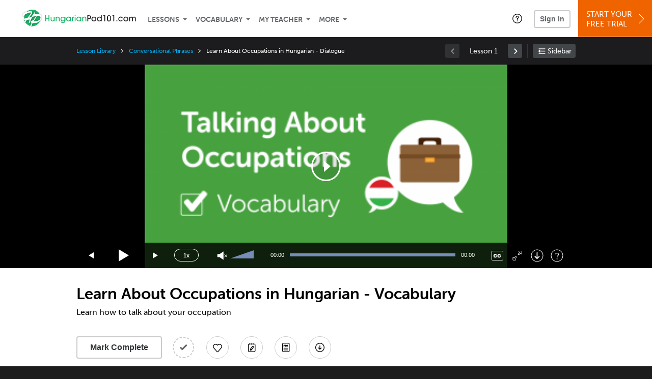

--- FILE ---
content_type: text/html; charset=UTF-8
request_url: https://www.hungarianpod101.com/lesson/conversational-phrases-2-learn-about-occupations-in-hungarian-vocabulary?lp=115
body_size: 18900
content:
<!DOCTYPE html>
<html lang="en" class="responsive-b" >
<head>
    <meta charset="utf-8">
<!-- Google Tag Manager -->
<script>    window.dataLayer = window.dataLayer || [];
    
(function(w,d,s,l,i){w[l]=w[l]||[];w[l].push({'gtm.start':
new Date().getTime(),event:'gtm.js'});var f=d.getElementsByTagName(s)[0],
j=d.createElement(s),dl=l!='dataLayer'?'&l='+l:'';j.async=true;j.src=
'https://www.googletagmanager.com/gtm.js?id='+i+dl;f.parentNode.insertBefore(j,f);
})(window,document,'script','dataLayer','GTM-TZWV3FR');
    </script>
<!-- End Google Tag Manager -->
    <title>Learn About Occupations in Hungarian - Vocabulary - HungarianPod101</title>
            <meta name="viewport" content="width=device-width, initial-scale=1, maximum-scale=1">
        <meta name="title" content="Learn About Occupations in Hungarian - Vocabulary - HungarianPod101" />
    <meta name="keywords" content="learn Hungarian, study Hungarian, speak Hungarian, Hungarian language, Hungarian culture, read Hungarian, write Hungarian, Hungary travel, Hungarian podcasts" />
    <meta name="description" content="In this lesson, you&#039;ll learn how to talk about your occupationVisit HungarianPod101 and learn Hungarian fast with real lessons by real teachers." />
    <meta http-equiv="Content-Language" content="en">
            <meta name="apple-itunes-app" content="app-id=668386019"/>
    	<meta property="og:image" content="https://cdn.innovativelanguage.com/sns/thumbnail/site/thumb_fb_hungarian.png">
	<meta property="og:title" content="Learn About Occupations in Hungarian - Vocabulary - HungarianPod101">
	<meta property="og:description" content="In this lesson, you&#039;ll learn how to talk about your occupationVisit HungarianPod101 and learn Hungarian fast with real lessons by real teachers.">
	<meta property="og:url" content="https://www.hungarianpod101.com/lesson/conversational-phrases-2-learn-about-occupations-in-hungarian-vocabulary">
	<meta property="fb:app_id" content="129105340505500">
	<meta property="og:site_name" content="HungarianPod101">
	<meta name="twitter:title" content="Learn About Occupations in Hungarian - Vocabulary - HungarianPod101">
	<meta name="twitter:description" content="In this lesson, you&#039;ll learn how to talk about your occupationVisit HungarianPod101 and learn Hungarian fast with real lessons by real teachers.">
	<meta name="twitter:image" content="https://cdn.innovativelanguage.com/sns/thumbnail/site/thumb_fb_hungarian.png">
	<meta name="twitter:card" content="summary_large_image">
	<meta name="twitter:site" content="@HungarianPod101">
	<meta name="twitter:creator" content="@HungarianPod101">
    <link rel="SHORTCUT ICON" href="/static/images/hungarianpod101/favicon.ico"/>
    <link rel="image_src" href="https://www.hungarianpod101.com/static/images/hungarianpod101/itunes_logo.jpg" />
    <link rel="stylesheet" href="https://use.typekit.net/vcc4rmc.css"/>
    <link rel='canonical' href='https://www.hungarianpod101.com/lesson/conversational-phrases-2-learn-about-occupations-in-hungarian-vocabulary' />    <script src="/static/js/jquery-1.12.4.min.js"></script>
    <script src="/static/js/jquery-migrate-1.4.1.min.js"></script>
    
<script type="text/javascript">
function trackEvent(args, isAsynchronous) {
  jQuery.ajax({
    type: 'POST',
    async: (isAsynchronous!=undefined)?(isAsynchronous):(true),
    url: '/event_tracking.php',
    data: jQuery.extend({
      member_id: '0', 
        category: '_trackEvent', 
        action: '', 
        opt_label: '', 
        opt_value: ''
    }, args),
    success: function(msg) { /* do nothing */ }
  });
}
</script>    <script type="text/javascript">
        window.IllFormbricks = null;
    </script>
<script src="/static/js/compiled/common.3f69531d47c3d0737a3dcd17ce029b95.illv.min.js" type="text/javascript"></script>
<script src="/static/js/mediaelementjs/build/mediaelement-and-player-ill.99d911016a3333c71738ee3c4a82d249.illv.min.js" type="text/javascript"></script>
<script src="/static/js/dist/lesson/lesson.19d8f44bcc07326f158449f63612d2c1.illv.min.js" type="text/javascript"></script>
<link href="/static/compass/css/common-2021/responsive.699e3b9eac9df0cebc310b2dddbc5162.illv.css" rel="Stylesheet" type="text/css"/>
<link href="/static/js/mediaelementjs/build/mediaelementplayerill.2b2158f3ceb8d2dfaf2792633c82e5df.illv.min.css" rel="Stylesheet" type="text/css"/>
<link href="/static/compass/css/pages/lesson.f4b155296f6c9162b531d5f5987c7d96.illv.css" rel="Stylesheet" type="text/css"/>
<link href="/static/compiled/pathway_bar/esbuild/client.GHJLGER6.css" rel="Stylesheet" type="text/css"/>
<link href="/static/compass/css/common-2021/hungarianpod101.2bc15cd3eb6b39cb4af9061f15b5599a.illv.css" rel="Stylesheet" type="text/css"/>
    <script type="text/javascript">
        var li = false;
        var hb = false;
        var hp = false;
    </script>
    </head>
    <body class="responsive-b">
<a href="/honeypot-do-not-follow"
   rel="nofollow"
   style="display: none"
   aria-disabled="true"
   aria-hidden="true"
>Hallo, Pooh, you're just in time for a little smackerel of something</a>
    <span id="zendesk" data-zendesk-config="{&quot;language&quot;:&quot;hungarian&quot;,&quot;color&quot;:&quot;#00843D&quot;,&quot;site_url&quot;:&quot;hungarianpod101.com&quot;,&quot;placeholders&quot;:{&quot;site-url&quot;:&quot;hungarianpod101.com&quot;,&quot;site-name&quot;:&quot;HungarianPod101&quot;,&quot;language&quot;:&quot;Hungarian&quot;,&quot;language-language&quot;:&quot;Hungarian&quot;,&quot;language-your&quot;:&quot;Hungarian&quot;,&quot;language-the&quot;:&quot;Hungarian&quot;,&quot;language-a&quot;:&quot;Hungarian&quot;,&quot;language-blank&quot;:&quot;Hungarian&quot;,&quot;video-lgc1&quot;:&quot; &quot;,&quot;video-lgc2&quot;:&quot; &quot;}}"></span>
            <script src="https://static.zdassets.com/ekr/snippet.js?key=web_widget/innovativelanguage.zendesk.com" defer
                id="ze-snippet"></script>
        <script defer>
            window.zESettings = {
                answerBot: {
                    suppress: true
                }
            };
        </script>
            <script defer type="text/javascript" src="/static/js/dist/zendesk/zendesk.12a411b82d66488545273bbb65f934f2.illv.min.js"></script>
    <!-- Google Tag Manager (noscript) -->
<noscript><iframe src="https://www.googletagmanager.com/ns.html?id=GTM-TZWV3FR"
height="0" width="0" style="display:none;visibility:hidden"></iframe></noscript>
<!-- End Google Tag Manager (noscript) --><div id="fb-root"></div>
<script>(function(d, s, id) {
        var js, fjs = d.getElementsByTagName(s)[0];
        if (d.getElementById(id)) return;
        js = d.createElement(s); js.id = id;
        js.src = "//connect.facebook.net/en_US/sdk.js#xfbml=1&version=v2.3&appId=129105340505500";
        fjs.parentNode.insertBefore(js, fjs);
    }(document, 'script', 'facebook-jssdk'));</script><div onclick="jQuery('.overlay_gray').hide();" class="overlay_gray" style="display: none;"></div>
<div onclick="jQuery('.overlay').hide();" onmouseover="jQuery('.overlay').hide();" class="overlay" style="display: none;"></div>
<div class="dashbar-a ">
    <div>
        <div class="dashbar-a__grid-top">
            <div class="dashbar-a__cell-a">
                <a class="dashbar-a__block--logo" tabindex="0" href="/">
                    <img src="/static/images/hungarianpod101/header/hungarianpod101-logo.svg" style="height: 40px;" alt="Home">
                </a>
            </div>
            <div class="dashbar-a__cell-b">                <span role="application">
                <div class="dashbar-a__block--nav-item js-dashbar-a-nav js-dashbar-a-block-lessons">
                    <a class="dashbar-a__nav-item dashbar-a__nav-item-dropdown js-dashbar-a-lessons js-dashbar-a-tabindex" aria-haspopup="true" aria-label="Lessons" tabindex="0">Lessons</a>
                    <div class="dashbar-a__block--dashbar dashbar-lessons js-dashbar-a-nav-item">
                            <div class="dashbar-a__grid dashbar-a__grid--no-lesson-image">
                                <div class="dashbar-a__cell-e--3">
                                    <div>
                                        <span class="dashbar-a__nav-item--sub ill-ease-color"><a href="/lesson-library">Lesson Library</a></span>
                                        <span class="dashbar-a__nav-item--sub ill-ease-color"><a href="/newest-lessons">Newest Lessons</a></span>
                                        <span class="dashbar-a__nav-item--sub ill-ease-color">
                                                                                            <a href="/favorite-lessons">Favorite Lessons</a>
                                                                                    </span>
                                    </div>
                                </div>
                                <div class="dashbar-a__cell-e--4">
                                    <div>
                                        <div class="dashbar-a__label--next-lesson">Your Next Lesson</div>
                                        <div class="dashbar-a__separator"></div>
                                        <div>
                                            <div class="dashbar-a__cell-e--5">
                                                <img class="js-dashbar-lesson-img" src="" alt="">
                                            </div>
                                            <div class="dashbar-a__cell-e--6">
                                                <a  href="/lesson/all-about-1-an-introduction-to-the-hungarian-language-history-of-hungarian-language" class="js-dashbar-lesson-href js-dashbar-lesson-title dashbar-a__label--lesson-title ill-ease-color" aria-label="Lesson Title">Top 5 Reasons to Study Hungarian</a>
                                                <div  class="dashbar-a__label--season-title js-dashbar-season-title">Throwback Thursday</div>
                                                <div  class="dashbar-a__label--focus-statement js-dashbar-focus-statement">Learn the top five reasons you should be learning to speak Hungarian right now</div>
                                                <div class="dashbar-a__label--add-new-path js-dashbar-add-new-path" style="display:none;">Congratulations! You've finished everything on your pathway.
                                                    <a href="/lesson-library">Add a new path?</a>
                                                </div>
                                                <div class="dashbar-a__button--study-now">
                                                    <a  class="r101-button--h40-r4 js-dashbar-lesson-href" href="/lesson/all-about-1-an-introduction-to-the-hungarian-language-history-of-hungarian-language">Study now</a>
                                                </div>
                                            </div>
                                        </div>
                                    </div>
                                </div>
                            </div>
                    </div>
                </div><div class="dashbar-a__block--nav-item js-dashbar-a-nav">
                    <a class="dashbar-a__nav-item dashbar-a__nav-item-dropdown js-dashbar-a-tabindex" aria-haspopup="true" aria-label="Vocabulary" tabindex="0">Vocabulary</a>
                    <div class="dashbar-a__block--dashbar js-dashbar-a-nav-item">
                            <div class="dashbar-a__grid">
                                <div class="dashbar-a__cell-e--1">
                                    <div>
                                        <span class="dashbar-a__nav-item--sub ill-ease-color">
                                                                                            <a href="/learningcenter/flashcards/flashcards">Flashcards</a>
                                                                                    </span>
                                        <span class="dashbar-a__nav-item--sub ill-ease-color"><a href="/hungarian-vocabulary-lists">Vocabulary Lists<span class="dashbar-a__free">Free</span></a></span>
                                        <span class="dashbar-a__nav-item--sub ill-ease-color">
                                                                                            <a href="/learningcenter/account/wordbank">Word Bank</a>
                                                                                    </span>
                                                                                <span class="dashbar-a__nav-item--sub ill-ease-color"><a href="/hungarian-phrases/">Word of the Day<span class="dashbar-a__free">Free</span></a></span>
                                                                            </div>
                                </div>
                                <div class="dashbar-a__cell-e--2">
                                    <div>
                                        <span class="dashbar-a__nav-item--sub ill-ease-color"><a href="/hungarian-dictionary/">Hungarian Dictionary<span class="dashbar-a__free">Free</span></a></span>
                                        <span class="dashbar-a__nav-item--sub ill-ease-color"><a href="/hungarian-word-lists/?coreX=100">100 Most Common Words<span class="dashbar-a__free">Free</span></a></span>
                                        <span class="dashbar-a__nav-item--sub ill-ease-color">
                                                                                            <a href="/hungarian-word-lists/?coreX=2000">2000 Most Common Words</a>
                                                                                    </span>
                                        <span class="dashbar-a__nav-item--sub ill-ease-color"><a href="/key-hungarian-phrases/">Hungarian Key Phrases<span class="dashbar-a__free">Free</span></a></span>
                                    </div>
                                </div>
                            </div>
                    </div>
                </div><div class="dashbar-a__block--nav-item js-dashbar-a-nav">
                    <a class="dashbar-a__nav-item dashbar-a__nav-item-dropdown js-dashbar-a-tabindex" aria-haspopup="true" aria-label="My Teacher" tabindex="0">My Teacher</a>
                    <div class="dashbar-a__block--dashbar js-dashbar-a-nav-item">
                            <div class="dashbar-a__grid my-teacher">
                                        <span class="dashbar-a__nav-item--sub ill-ease-color"><a href="/myteacher">My Teacher Messenger</a></span>
                                                                                                                                                                                                                                        <span class="dashbar-a__nav-item--sub ill-ease-color"><a href="/myteacher">My Assessment Test</a></span>
                                <span class="dashbar-a__nav-item--sub ill-ease-color"><a href="/member/statistics.php" tabindex="-1">My Report</a></span>
                            </div>
                    </div>
                </div><div class="dashbar-a__block--nav-item js-dashbar-a-nav">
                    <a class="dashbar-a__nav-item dashbar-a__nav-item-dropdown js-dashbar-a-tabindex" aria-haspopup="true" aria-label="Extras" tabindex="0">More</a>
                    <div class="dashbar-a__block--dashbar dashbar-dots js-dashbar-a-nav-item">
                            <div class="dashbar-a__grid">
                                <div class="dashbar-a__cell-e--1">
                                    <div>
                                        <span class="dashbar-a__nav-item--sub ill-ease-color"><a href="/hungarian-resources/">Hungarian Resources</a></span>
                                        <span class="dashbar-a__nav-item--sub ill-ease-color"><a href="/app/">Mobile App</a></span>
                                                                                        <span class="dashbar-a__nav-item--sub ill-ease-color"><a href="/hungarian-grammar/">Grammar Search</a></span>
                                                                                                                                                                </div>
                                </div>
                                <div class="dashbar-a__cell-narrow">
                                    <div>
                                        <span class="dashbar-a__nav-item--sub ill-ease-color">
                                                                                            <a href="/learningcenter/account/notes">My Notes</a>
                                                                                    </span>
                                        <span class="dashbar-a__nav-item--sub ill-ease-color"><a href="/learningcenter/account/myfeed">My Feed</a></span>
                                                                                <span class="dashbar-a__nav-item--sub ill-ease-color"><a href="https://www.hungarianpod101.com/blog">Blog</a></span>
                                                                                <span data-lang="hungarian" class="dashbar-a__nav-item--sub ill-ease-color">
                                            <a href="https://support.innovativelanguage.com/hc/en-us?language=hungarian">Help Center</a>
                                        </span>
                                    </div>
                                </div>
                            </div>
                    </div>
                </div></span>            </div>
                            <div class="dashbar-a__block--nav-item dashbar-a__block--nav-item-help-center dashbar-a__block--nav-item-help-center-r0">
                    <div class="r101-help-center-button__wrapper">
    <a class="r101-help-center-button__link js-show-zendesk-sidebar" tabindex="0" role="button">
        <span class="r101-help-center-button__icon"></span>
    </a>
</div>
                </div>
            
            <div class="dashbar-a__cell-c">
                                    <button class="dashbar-a__block--sign-in-button r101-sign-in--a__button r101-sign-in--a__button--dashboard js-show-sign-in-form" aria-expanded="false" aria-haspopup="true">Sign In</button>
                    <script type="text/template" class="js-login-modal-template" data-captcha="1">
    <div class="js-sign-in--a__form">
    <div class="r101-sign-in--a__wrapper r101-sign-in--a__modal">
        <div class="r101-sign-in--a__modal-dialog">
            <div class="r101-sign-in--a__modal-top">
                <div class="r101-sign-in--a__modal-image hungarianpod101"></div>
                <button type="button" aria-label="Close" class="r101-sign-in--a__modal-close js-sign-in--a__modal-close"></button>
            </div>
            <div class="r101-sign-in--a__modal-content">
                <div class="r101-sign-in--a__block js-sign-in--a__block-sign-in show">
                    <div class="r101-sign-in--a__block-title">Sign In</div>
                                            <div class="r101-sign-in--a__third-party-box">
                                                            <a href="/?ill_google_connect=1&signup_source=lesson_google" class="r101-sign-in--a__google-button" title="Sign In With Google">
                                    <span class="r101-sign-in--a__google-icon"></span>
                                    <span class="r101-sign-in--a__google-text">Continue with Google</span>
                                </a>
                                                                                                                    <a href="/?ill_facebook_connect=1&signup_source=lesson_facebook" class="r101-sign-in--a__facebook-button" title="Sign In With Facebook">
                                    <span class="r101-sign-in--a__facebook-icon"></span>
                                    <span class="r101-sign-in--a__facebook-text">Continue with Facebook</span>
                                </a>
                                                        <span class="r101-sign-in--a__divider"></span>
                        </div>
                                        <div class="r101-sign-in--a__block-error js-sign-in--a__sign-in-error-block hide">
                        <div class="r101-sign-in--a__block-error-title">Login Attempt Unsuccessful</div>
                        <div class="js-sign-in--a__sign-in-error-content"></div>
                    </div>
                    <form class="r101-sign-in--a__form js-sign-in-form"
                          method="post"
                          action="/sign-in?amember_redirect_url=%2Flesson%2Fconversational-phrases-2-learn-about-occupations-in-hungarian-vocabulary%3Flp%3D115"
                                                    name="signin">
                        <input type="hidden" name="is_modal" value="1" />
                        <input type="hidden" name="timezoneName" value="">
                        <div class="r101-sign-in--a__form-item">
                            <label for="r101-sign-in-login" class="r101-sign-in--a__form-label">Username or Email Address</label>
                            <input class="r101-sign-in--a__form-input js-sign-in-email-input" type="text" name="amember_login" value="" autocapitalize="off" id="r101-sign-in-login" placeholder="Enter your Username or Email Address" autocomplete="username">
                            <p class="r101-sign-in--a__form-error-field" role="alert">This field is required</p>
                        </div>
                        <div class="r101-sign-in--a__form-item r101-sign-in--a__form-item-password">
                            <label for="r101-sign-in-password" class="r101-sign-in--a__form-label">Password</label>
                            <input class="r101-sign-in--a__form-input js-sign-in-password-input" type="password" name="amember_pass" value="" id="r101-sign-in-password" placeholder="Enter your password" autocomplete="current-password">
                            <button class="r101-sign-in--a__form-show js-toggle-password-visibility" type="button" aria-label="Show password" aria-pressed="false"></button>
                            <p class="r101-sign-in--a__form-error-field" role="alert">This field is required</p>
                        </div>
                        <div class="r101-sign-in--a__form-action">
                            <div class="r101-sign-in--a__form-checkbox-wrap">
                                <input type="checkbox" name="remember_login" id="r101-sign-in-remember-me" value="Y"><label for="r101-sign-in-remember-me">Remember me</label>
                            </div>
                            <div class="r101-sign-in--a__form-btn-wrap">
                                <div class="js-sign-in-context-recaptcha"></div>
                                <button class="r101-sign-in--a__form-btn js-ln-sign-in-button" type="submit" disabled>Sign In</button>
                                <button class="r101-sign-in--a__form-link js-show-reset-password-form" type="button">Reset Password</button>
                            </div>
                            <div class="r101-sign-in--a__form-sign-up">
                                <span>Don’t have an account? </span>
                                <button class="r101-sign-in--a__form-link js-show-sign-up-form" type="button"> Sign Up</button>
                            </div>
                        </div>
                    </form>
                </div>
                <div class="r101-sign-in--a__block r101-sign-in--a__block--reset js-sign-in--a__block-reset hide">
                    <div class="r101-sign-in--a__block-title">Reset Password</div>
                    <div class="r101-sign-in--a__block-text">Need to reset your password? No problem! Enter the email address you used to sign up with and we'll email you a password reset link.</div>
                    <form name="sendpass"
                          class="r101-sign-in--a__form js-reset-password-form"
                          method="post"
                          data-sitekey="6LfWff8UAAAAAKxlErR5YZwotldpj1hwO7KkZ-Lg"                          action="/reset-password?amember_redirect_url=%2Flesson%2Fconversational-phrases-2-learn-about-occupations-in-hungarian-vocabulary%3Flp%3D115">
                        <input type="hidden" name="is_modal" value="1" />
                        <div class="r101-sign-in--a__form-item">
                            <label for="r101-sign-in-rp-email" class="r101-sign-in--a__form-label">Email Address</label>
                            <input type="email" class="r101-sign-in--a__form-input js-reset-password-input" name="login" id="r101-sign-in-rp-email" value="" aria-required="true" placeholder="Enter your email address">
                            <p class="r101-sign-in--a__form-error-field" role="alert">Please enter a valid email address</p>
                        </div>
                        <div class="r101-sign-in--a__form-action">
                            <div class="r101-sign-in--a__form-btn-wrap">
                                <div class="js-reset-password-context-recaptcha"></div>
                                <button class="r101-sign-in--a__form-btn js-reset-password-button" type="submit" disabled>Reset My Password</button>
                                <button class="r101-sign-in--a__form-link js-show-sign-in-form" type="button">Go To Sign In</button>
                            </div>
                        </div>
                    </form>
                </div>
                <div class="r101-sign-in--a__block r101-sign-in--a__block--sign-up js-sign-in--a__block-sign-up hide">
                    <div class="r101-sign-in--a__block-title">Get Started</div>
                    <div class="r101-sign-in--a__block-text">Sign up using your preferred method to start speaking Hungarian in minutes</div>
                    <div class="r101-sign-in--a__third-party-box">
                                                    <a href="/?ill_google_connect=1&signup_source=lesson_google" class="r101-sign-in--a__google-button" title="Sign Up With Google">
                                <span class="r101-sign-in--a__google-icon"></span>
                                <span class="r101-sign-in--a__google-text">Sign up with Google</span>
                            </a>
                                                                        <a href="/?ill_facebook_connect=1&signup_source=lesson_facebook" class="r101-sign-in--a__facebook-button" title="Sign Up With Facebook">
                            <span class="r101-sign-in--a__facebook-icon"></span>
                            <span class="r101-sign-in--a__facebook-text">Sign up with Facebook</span>
                        </a>
                        <span class="r101-sign-in--a__divider"></span>
                    </div>
                    <form class="r101-sign-in--a__form js-sign-up-form"
                          name="signup"
                          method="post"
                          data-sitekey="6LfWff8UAAAAAKxlErR5YZwotldpj1hwO7KkZ-Lg"                          action="/?validate=true"
                    >
                        <input type="hidden" name="clickpath" value="|/lesson/conversational-phrases-2-learn-about-occupations-in-hungarian-vocabulary?lp=115">
                        <input type="hidden" name="controlgroup" value="">
                        <input type="hidden" name="price_group" value="">
                        <input type="hidden" name="paysys_id" value="free">
                        <input type="hidden" name="do_payment" value="1">
                        <input type="hidden" name="signup_source" value="lesson">
                        <input type="hidden" name="login" value="_" maxlength="15">
                        <input type="hidden" name="signup_level_selected" value="">
                        <input type="hidden" name="signup_form" value="signup_popup" />
                        <input type="hidden" name="amember_redirect_url" value="/lesson/conversational-phrases-2-learn-about-occupations-in-hungarian-vocabulary?lp=115" />
                        <input type="hidden" name="autofilled" value="unknown">
                        <input type="hidden" name="js_checksum_source" value="">
                        <input type="hidden" name="js_checksum" value="">
                        <input type="hidden" name="agent" value="[base64]">
                        <div class="r101-sign-in--a__block-error js-sign-up-error hide"></div>
                        <div class="r101-sign-in--a__form-item js-sign-up-email-item">
                            <label for="sign-up-email" class="r101-sign-in--a__form-label">Email Address</label>
                            <input type="email"
                                   name="email"
                                   id="sign-up-email"
                                   placeholder="Enter your email address"
                                   title="Enter your email address"
                                   class="r101-sign-in--a__form-input js-sign-up-email"
                                   value=""
                            >
                            <input type="hidden" name="name" value="" placeholder="Enter your name" title="Enter your name">
                            <p class="r101-sign-in--a__form-error-field js-sign-up-email-error"></p>
                            <p class="r101-sign-in--a__form-error-field-gmail js-sign-up-email-error-gmail">
                                <b>Gmail users:</b> After signing up, check your spam folder for the activation email. <span class="js-sign-up-email-error-gmail-date"></span>
                            </p>
                        </div>
                        <div class="r101-sign-in--a__form-item r101-sign-in--a__form-item--hidden">
                            <label for="sign-up-last-name" class="r101-sign-in--a__form-label">Last Name</label>
                            <input type="text" name="last_name" id="sign-up-last-name" placeholder="Enter your last name" title="Enter your last name" value="">
                            <p class="r101-sign-in--a__form-error-field js-sign-up-last-name-error"></p>
                        </div>
                        <div class="r101-sign-in--a__form-action">
                            <div class="r101-sign-in--a__form-btn-wrap">
                                <div class="js-sign-up-context-recaptcha"></div>
                                <button type="submit" class="r101-sign-in--a__form-btn js-sign-up-submit" disabled>Sign up with Email</button>
                            </div>
                            <div class="r101-sign-in--a__form-terms">
                                By continuing, you agree to our
                                <a href="#terms_of_use" class="r101-sign-in--a__form-link-terms js-terms-link">Terms of Use</a>,
                                <a href="#privacy_policy" class="r101-sign-in--a__form-link-terms js-privacy-link">Privacy Policy</a>,
                                and to receive our email communications, which you may opt out at any time.
                            </div>
                            <div class="r101-sign-in--a__form-sign-up">
                                <span>Already have an account? </span>
                                <button class="r101-sign-in--a__form-link js-show-sign-in-form" type="button"> Sign In</button>
                            </div>
                        </div>
                    </form>
                </div>
            </div>
        </div>
    </div>
</div>
</script>
                            </div>
                            <div class="dashbar-a__cell-d">
                    <div class="dashbar-a__block--free-trial">
                                                    <a href="/" class="dashbar-a__free-trial" aria-haspopup="false" tabindex="0">Start Your<br/>Free Trial<i class="dashbar-a__arrow--sign-up"></i></a>
                                            </div>
                </div>
                    </div>
    </div>
</div>


<div
    id="lockout_modal_container"
    data-language="Hungarian"
    data-user="{&quot;guessedPremiumLevel&quot;:false,&quot;guessedBasicLevel&quot;:false,&quot;subscriptionBelowPremium&quot;:false}"
    data-signup-email-form-info="{&quot;signup_path&quot;:&quot;\/?validate=true&quot;,&quot;facebookLink&quot;:&quot;\/?ill_facebook_connect=1&quot;,&quot;googleLink&quot;:&quot;\/?ill_google_connect=1&quot;,&quot;clickpath&quot;:&quot;|\/lesson\/conversational-phrases-2-learn-about-occupations-in-hungarian-vocabulary?lp=115&quot;,&quot;price_group&quot;:null,&quot;signup_source&quot;:&quot;lockout_modal&quot;,&quot;signup_level_selected&quot;:null,&quot;sitekey&quot;:&quot;6LfWff8UAAAAAKxlErR5YZwotldpj1hwO7KkZ-Lg&quot;,&quot;redirectUrl&quot;:&quot;?amember_redirect_url=%2Flesson%2Fconversational-phrases-2-learn-about-occupations-in-hungarian-vocabulary%3Flp%3D115&quot;}"
></div>
<link rel="stylesheet" href="/static/compiled/lockout_modal/esbuild/client.LNQFGIQN.css" media="print" onload="this.media='all'"><script src="/static/compiled/pathway_bar/esbuild/client.YLONPFSY.js" defer></script><script src="/static/compiled/lockout_modal/esbuild/client.QWV3H2PK.js" defer></script>
<div class="dashbar-r__header">
    <button class="dashbar-r__header--menu-button js-dashbar_r-open-menu" aria-label="Menu" aria-expanded="false" aria-haspopup="true" tabindex="0"></button>
    <div class="dashbar-r__header-logo">
        <a class="dashbar-r__header-logo--a" href="/" aria-label="Home">
            <img src="/static/images/hungarianpod101/header/hungarianpod101-logo.svg" role="img" class="dashbar-r__header-logo--img" alt="Home">
        </a>
    </div>
</div>

<div class="dashbar-r js-dashbar_r-wrap" lang="en">
    <div class="dashbar-r__overlay js-dashbar_r-overlay" aria-label="Close Menu" aria-expanded="true">
        <button class="dashbar-r__overlay--menu-button" aria-label="Close Menu"></button>
    </div>
    <div class="dashbar-r__menu js-dashbar_r-menu" role="navigation">
                    <div class="dashbar-r__profile">
                <div class="dashbar-r__profile-color hungarian"></div>
                <button class="dashbard-r__profile--a dashbard-r__profile--a__left js-show-sign-in-form" aria-expanded="false" aria-haspopup="true">
                    <img src="/static/images/my_activity/icn_activity_user_placeholder.png" alt="" class="dashbard-r__profile-image">
                    <span class="dashboard-r__profile-info">
                        <span class="dashboard-r__profile-name">Welcome!</span>
                        <span class="dashboard-r__profile-link">Sign In</span>
                    </span>
                </button>
            </div>
            <div class="dashbar-r__fla">
                <a href="/" title="Start Your Free Trial" class="dashbar-r__fla--a" aria-label="Start Your Free Trial">
                    <img role="presentation" alt="Start Your Free Trial" src="/static/compass/images/ui/dashbar-r/icn_freeTrial.svg" class="dashbar-r__fla-image">
                    <span class="dashbar-r__fla-text">Start Your Free Trial</span>
                    <span class="dashbar-r__fla-arrow">&nbsp;</span>
                </a>
            </div>
                            <div class="dashbar-r__menu-slider js-dashbar_r-menu-slider">
            <div class="dashbar-r__level-a js-dashbar_r-level-a">
                                <button class="dashbar-r__item--branch js-dahbar_r-branch" data-branch="lessons" aria-label="Lessons Submenu">Lessons</button>
                <button class="dashbar-r__item--branch js-dahbar_r-branch" data-branch="vocabulary" aria-label="Vocabulary Submenu">Vocabulary</button>
                <button class="dashbar-r__item--branch js-dahbar_r-branch" data-branch="myteacher" aria-label="My Teacher Submenu">My Teacher</button>
                <button class="dashbar-r__item--branch js-dahbar_r-branch" data-branch="more" aria-label="Extras Submenu">More</button>
                                    <button class="dashbar-r__item--leaf-shaded js-show-sign-in-form" aria-expanded="false" aria-haspopup="true">Sign in</button>
                            </div>
            <div class="dashbar-r__level-b">
                <div class="dashbar-r__branch js-dashbar_r-branch-lessons">
                    <button class="dashbar-r__item--back js-dashbar_r-close-branch" aria-label="Leave Lessons Submenu">Lessons</button>
                    <a href="/lesson-library" class=" dashbar-r__item--leaf-b" aria-label="Lesson Library">Lesson Library</a>
                    <a href="/newest-lessons" class="dashbar-r__item--leaf-b" aria-label="Newest Lessons">Newest Lessons</a>
                                            <a href="/favorite-lessons" class="dashbar-r__item--leaf-b" aria-label="Favorite Lessons">Favorite Lessons</a>
                                    </div>
                <div class="dashbar-r__branch js-dashbar_r-branch-vocabulary">
                    <button class="dashbar-r__item--back js-dashbar_r-close-branch" aria-label="Leave Vocabulary Submenu">Vocabulary</button>
                                            <a href="/learningcenter/flashcards/flashcards" class="dashbar-r__item--leaf-b" aria-label="Flashcards">Flashcards</a>
                                        <a href="/hungarian-vocabulary-lists/" class="dashbar-r__item--leaf-b" aria-label="Vocabulary Lists">Vocabulary Lists</a>
                                            <a href="/learningcenter/account/wordbank" class="dashbar-r__item--leaf-b" aria-label="wordbank">Word Bank</a>
                                                                <a href="/hungarian-phrases/" class="dashbar-r__item--leaf-b" aria-label="Word of the Day">Word of the Day</a>
                                        <a href="/hungarian-dictionary/" class="dashbar-r__item--leaf-b" aria-label="Hungarian Dictionary">Hungarian Dictionary</a>
                    <a href="/hungarian-word-lists/?coreX=100" class="dashbar-r__item--leaf-b" aria-label="100 Most Common Words">100 Most Common Words</a>
                                            <a href="/hungarian-word-lists/?coreX=2000" class="dashbar-r__item--leaf-b" aria-label="2000 Most Common Words">2000 Most Common Words</a>
                                        <a href="/key-hungarian-phrases/" class="dashbar-r__item--leaf-b" aria-label="Hungarian Key Phrases">Hungarian Key Phrases</a>
                </div>
                <div class="dashbar-r__branch js-dashbar_r-branch-myteacher">
                    <button class="dashbar-r__item--back js-dashbar_r-close-branch" aria-label="Leave My Teacher Submenu">My Teacher</button>
                    <a href="/myteacher" class="dashbar-r__item--leaf-b" aria-label="My Teacher Messenger">My Teacher Messenger</a>
                                                                                                                        <a href="/myteacher" class="dashbar-r__item--leaf-b" aria-label="My Assessment Test">My Assessment Test</a>
                    <a href="/member/statistics.php" class="dashbar-r__item--leaf-b" aria-label="My Report">My Report</a>
                </div>
                <div class="dashbar-r__branch js-dashbar_r-branch-more">
                    <button class="dashbar-r__item--back js-dashbar_r-close-branch" aria-label="Leave Extras Submenu">More</button>
                    <a href="/hungarian-resources/" class="dashbar-r__item--leaf-b" aria-label="Hungarian Resources">Hungarian Resources</a>
                    <a href="/app/" class="dashbar-r__item--leaf-b" aria-label="Mobile Apps">Mobile App</a>
                                            <a href="/hungarian-grammar/" class="dashbar-r__item--leaf-b" aria-label="Grammar Bank">Grammar Search</a>
                                                                <a href="/learningcenter/account/notes" class="dashbar-r__item--leaf-b" aria-label="My Notes">My Notes</a>
                                        <a href="/learningcenter/account/myfeed" class="dashbar-r__item--leaf-b" aria-label="My Feed">My Feed</a>
                                            <a href="https://www.hungarianpod101.com/blog" class="dashbar-r__item--leaf-b" aria-label="Blog">Blog</a>
                                        <a href="https://support.innovativelanguage.com/hc/en-us?language=hungarian" class="dashbar-r__item--leaf-b" aria-label="Help Center">Help Center</a>
                </div>
            </div>
        </div>
    </div>
</div>
<div class="r101-pathway-context__wrapper">
    <div class="r101-pathway-context__bar js-pathway-context-bar">
        <div class="r101-pc-bar-loading">
            <div class="r101-pc-bar-loading__wrapper">
                <div class="r101-pc-bar-loading__left">
                    <div class="r101-pc-bar-loading__line-lg r101-pathway-context__animation"></div>
                    <div class="r101-pc-bar-loading__line-sm r101-pathway-context__animation"></div>
                </div>
                <div class="r101-pc-bar-loading__right">
                    <div class="r101-pc-bar-loading__action">
                        <div class="r101-pc-bar-loading__square r101-pathway-context__animation"></div>
                        <div class="r101-pc-bar-loading__square r101-pathway-context__animation"></div>
                    </div>
                    <div class="r101-pc-bar-loading__action">
                        <div class="r101-pc-bar-loading__button r101-pathway-context__animation"></div>
                    </div>
                </div>
            </div>
        </div>
    </div>
    <div class="js-pathway-context-recaptcha"></div>
    <div class="r101-pathway-context">
        <div class="r101-pathway-context__content js-pathway-context-orig-content">
                <div class="r101-wrapper--black">
        <div class="r101-container--980">
            <div>
                                    <video autoplay
                           controls
                           poster="https://cdn.innovativelanguage.com/hungarianpod101/CP_L2_013120_hungpod101_video_20200205074052.png"
                           class="js-lsn3-main-video-player"
                           width="640"
                           height="360"
                           data-duration="0"
                    >
                        <source src="" type="video/mp4" data-quality="m">

                                                                                    <track kind="subtitles"
                                       srclang="en"
                                       label="en"
                                       src="/static/vtt/sample.vtt"
                                >
                                                </video>
                            </div>
        </div>
    </div>
    <div class="r101-wrapper--white lsn3-lesson-video-content">
        <div class="r101-container--980">
            <div class="r101-headline-v31">
                <div class="r101-headline__container--765">
                    <h1>Learn About Occupations in Hungarian - Vocabulary</h1>
                    <p>Learn how to talk about your occupation</p>
                    <div class="r101-headline__bar">
                        <span class="r101-headline__mark-complete">
                            <button type="button" class="js-pathway-context-complete-lesson">Mark Complete</button>
                            <span class="r101-headline__mark-complete-icon"></span>
                        </span>
                        <div class="r101-headline__icons-wrapper">
                             <span>
                                <button type="button"
                                        class="r101-headline__icn r101-headline__icn--favorite js-show-lockout-modal"
                                        data-lockout-feature-name="favorite_lessons"
                                        aria-label="Add to My Favorite Lessons"
                                        title="Add to My Favorite Lessons"
                                ></button>
                            </span>
                                <span>
                                <button type="button"
                                        class="r101-headline__icn r101-headline__icn--my-notes js-show-lockout-modal"
                                        data-lockout-feature-name="my_notes"
                                        aria-label="Create a Note"
                                        title="Create a Note"
                                ></button>
                            </span>
                                <span>
                                <button type="button"
                                        class="r101-headline__icn r101-headline__icn--pdf js-lsn3-show-sign-up"
                                        data-feature="pdf-lesson-notes"
                                        aria-label="Download PDFs"
                                        title="Download PDFs"
                                ></button>
                            </span>
                                <span>
                                <button type="button"
                                        class="r101-headline__icn r101-headline__icn--download-center js-lsn3-show-sign-up"
                                        data-feature="download-video"
                                        aria-label="Download All Audio and Video Files"
                                        title="Download All Audio and Video Files"
                                ></button>
                            </span>
                                                        <span class="sharing-hide">
                                <span class="r101-headline__bubble--social">
                                    <button type="button"
                                            class="r101-headline__icn r101-headline__icn--share js-show-dropdown-tooltip"
                                            aria-label="Share"
                                            title="Share"
                                    ></button>
                                </span>
                            </span>
                        </div>

                    </div>
                                    </div>
            </div>
        </div>
    </div>

    <div class="r101-wrapper--white">
        <div class="lsn3-nav js-r101-navigation-anchor">
            <div class="r101-container--980">
                <nav role="navigation" class="r101-navigation--b js-r101-navigation--b">
                    <ul>
                                                    <li class="r101-navigation__locked">
                                <a aria-disabled="true" href="#vocabulary">Vocabulary</a>
                            </li>
                                                <li><a href="#comments">Comments</a></li>
                    </ul>
                </nav>
            </div>
        </div>
    </div>
    <div class="r101-wrapper--white">
        <div class="lsn3-content-wrapper" role="main">
                            <a name="lesson_materials"></a>
                
                                    <a name="lc_vocabulary_list"></a>
                    <a name="lc_vocabulary_expansion"></a>
                    <a name="review"></a>
                    <a name="quizzes"></a>
                    <a name="lc_review_tests"></a>
                    <a name="lc_writing_tests"></a>
                    <a name="lc_quizz_settings"></a>
                    <a name="lc_vocabulary_flashcards"></a>
                    <div class="lsn3-section-wrapper">
                        <section id="vocabulary" class="lsn3-main-section" role="article">
                            <header>
                                <div>
                                                                        <h2>Vocabulary (Review)</h2>
                                </div>
                            </header>
                            <div class="r101-locked-b r101-locked-b--vocabulary">
                                    <h3 class="r101-locked-b__title">Learn New Words FAST with this Lesson’s Vocab Review List</h3>
    <p class="r101-locked-b__text">Get this lesson’s key vocab, their translations and pronunciations. Sign up for your Free Lifetime Account Now and get 7 Days of Premium Access including this feature.</p>
    <button
        class="r101-locked-b__signup-button js-show-sign-up-form"
        aria-expanded="false"
        aria-haspopup="true"
    >Join for Free</button>
    <div>
        <span class="r101-locked-b__sign-in-text">Already a Member?</span>
        <button class="r101-locked-b__sign-in-button js-show-sign-in-form">Sign In Here</button>
    </div>
                                </div>
                        </section>
                    </div>
                
                
                
                
                            <div class="lsn3-section-wrapper">
                <section id="comments" class="lsn3-main-section initial-overflow">
                    <header>
    <div>
        <h2>Comments</h2>
        <button type="button"
                class="js-lsn3-accordion lsn3-arrow"
                aria-controls="lsn3_comments_section"
                aria-expanded="true"
                aria-label="Collapse/Expand"
                title="Collapse/Expand"
        ></button>
        <span class="lsn3-show-hide-a"><span>Hide</span><i></i></span>
    </div>
</header>
<div class="lsn3-main-section__comments js-lesson-comments"
     aria-hidden="false"
     data-is-wp-user-can-edit=""
     data-rss-comments-url="https://www.hungarianpod101.com/lesson/conversational-phrases-2-learn-about-occupations-in-hungarian-vocabulary/feed"
     data-wp-post-id="3414"
     data-is-admin=""
     data-edit-lesson-link=""
></div>
                </section>
            </div>
        </div>
    </div>

    <div class="js-lsn3-lesson js-lsn3-lesson-public-ui"
         data-language101="Hungarian"
         data-lc-lesson-id="2129"
    ></div>
        </div>
        <div class="r101-pathway-context__content r101-pathway-context__content--hidden js-pathway-context-content"></div>
        <div class="r101-pathway-context__sidebar js-pathway-context-sidebar js-pathway-context-data"
             data-user="{&quot;hasPremiumAccess&quot;:false,&quot;hasPremiumPlusAccess&quot;:false,&quot;loggedState&quot;:&quot;public&quot;,&quot;isLogined&quot;:0,&quot;isLoggedWP&quot;:false,&quot;loginWP&quot;:&quot;&quot;,&quot;guessedPremiumLevel&quot;:false}"
             data-collection-info="{&quot;description&quot;:&quot;Learn common words and phrases you&#039;ll need in conversations&quot;,&quot;completedCount&quot;:0,&quot;curriculumUrl&quot;:null,&quot;id&quot;:115,&quot;title&quot;:&quot;Conversational Phrases&quot;,&quot;url&quot;:&quot;\/lesson-library\/conversational-phrases?disable_ssr=1&quot;,&quot;gradeUrl&quot;:&quot;&quot;,&quot;isOnDashboard&quot;:false,&quot;vocabularyUrl&quot;:&quot;&quot;,&quot;gradeBookUrl&quot;:&quot;&quot;,&quot;totalCount&quot;:75,&quot;studyLevel&quot;:{&quot;title&quot;:&quot;Absolute Beginner&quot;,&quot;levelClass&quot;:&quot;absolute_beginner&quot;},&quot;gradePercent&quot;:0,&quot;isNewestFirst&quot;:false}"
             data-current-entity-index="0"
             data-collection-entities="[{&quot;lessonId&quot;:2128,&quot;title&quot;:&quot;Learn About Occupations in Hungarian - Dialogue&quot;,&quot;duration&quot;:110,&quot;entityType&quot;:&quot;Lesson&quot;,&quot;focus&quot;:&quot;learn how to talk about your occupation&quot;,&quot;layoutType&quot;:&quot;Video&quot;,&quot;isCompleted&quot;:false,&quot;isLocked&quot;:true,&quot;lessonNumber&quot;:1,&quot;thumbnail&quot;:&quot;https:\/\/cdn.innovativelanguage.com\/hungarianpod101\/CP_L1_013120_hungpod101_video_20200205074037.png&quot;,&quot;url&quot;:&quot;\/lesson\/conversational-phrases-1-learn-about-occupations-in-hungarian-dialogue?lp=115&quot;,&quot;images&quot;:{&quot;98&quot;:&quot;&quot;,&quot;176&quot;:&quot;&quot;},&quot;originalContext&quot;:{&quot;name&quot;:&quot;Conversational Phrases&quot;,&quot;order&quot;:&quot;1&quot;,&quot;pathId&quot;:&quot;115&quot;},&quot;index&quot;:0,&quot;appearsIn&quot;:[115]},{&quot;lessonId&quot;:2129,&quot;title&quot;:&quot;Learn About Occupations in Hungarian - Vocabulary&quot;,&quot;duration&quot;:42,&quot;entityType&quot;:&quot;Lesson&quot;,&quot;focus&quot;:&quot;learn how to talk about your occupation&quot;,&quot;layoutType&quot;:&quot;Video&quot;,&quot;isCompleted&quot;:false,&quot;isLocked&quot;:true,&quot;lessonNumber&quot;:2,&quot;thumbnail&quot;:&quot;https:\/\/cdn.innovativelanguage.com\/hungarianpod101\/CP_L2_013120_hungpod101_video_20200205074052.png&quot;,&quot;url&quot;:&quot;\/lesson\/conversational-phrases-2-learn-about-occupations-in-hungarian-vocabulary?lp=115&quot;,&quot;images&quot;:{&quot;98&quot;:&quot;&quot;,&quot;176&quot;:&quot;&quot;},&quot;originalContext&quot;:{&quot;name&quot;:&quot;Conversational Phrases&quot;,&quot;order&quot;:&quot;2&quot;,&quot;pathId&quot;:&quot;115&quot;},&quot;index&quot;:1,&quot;appearsIn&quot;:[115]},{&quot;lessonId&quot;:2130,&quot;title&quot;:&quot;Learn About Occupations in Hungarian - Practice&quot;,&quot;duration&quot;:31,&quot;entityType&quot;:&quot;Lesson&quot;,&quot;focus&quot;:&quot;learn how to talk about your occupation&quot;,&quot;layoutType&quot;:&quot;Video&quot;,&quot;isCompleted&quot;:false,&quot;isLocked&quot;:true,&quot;lessonNumber&quot;:3,&quot;thumbnail&quot;:&quot;https:\/\/cdn.innovativelanguage.com\/hungarianpod101\/CP_L3_013120_hungpod101_video_20200205074106.png&quot;,&quot;url&quot;:&quot;\/lesson\/conversational-phrases-3-learn-about-occupations-in-hungarian-practice?lp=115&quot;,&quot;images&quot;:{&quot;98&quot;:&quot;&quot;,&quot;176&quot;:&quot;&quot;},&quot;originalContext&quot;:{&quot;name&quot;:&quot;Conversational Phrases&quot;,&quot;order&quot;:&quot;3&quot;,&quot;pathId&quot;:&quot;115&quot;},&quot;index&quot;:2,&quot;appearsIn&quot;:[115]},{&quot;lessonId&quot;:2131,&quot;title&quot;:&quot;Learn About Occupations in Hungarian - Review&quot;,&quot;duration&quot;:153,&quot;entityType&quot;:&quot;Lesson&quot;,&quot;focus&quot;:&quot;learn how to talk about your occupation&quot;,&quot;layoutType&quot;:&quot;Video&quot;,&quot;isCompleted&quot;:false,&quot;isLocked&quot;:true,&quot;lessonNumber&quot;:4,&quot;thumbnail&quot;:&quot;https:\/\/cdn.innovativelanguage.com\/hungarianpod101\/CP_L4_013120_hungpod101_video_20200205074121.png&quot;,&quot;url&quot;:&quot;\/lesson\/conversational-phrases-4-learn-about-occupations-in-hungarian-review?lp=115&quot;,&quot;images&quot;:{&quot;98&quot;:&quot;&quot;,&quot;176&quot;:&quot;&quot;},&quot;originalContext&quot;:{&quot;name&quot;:&quot;Conversational Phrases&quot;,&quot;order&quot;:&quot;4&quot;,&quot;pathId&quot;:&quot;115&quot;},&quot;index&quot;:3,&quot;appearsIn&quot;:[115]},{&quot;lessonId&quot;:2132,&quot;title&quot;:&quot;Learn About Occupations in Hungarian - Cheatsheet&quot;,&quot;duration&quot;:0,&quot;entityType&quot;:&quot;Lesson&quot;,&quot;focus&quot;:&quot;master the pattern to talk about your occupation using this Cheatsheet&quot;,&quot;layoutType&quot;:&quot;Document&quot;,&quot;isCompleted&quot;:false,&quot;isLocked&quot;:true,&quot;lessonNumber&quot;:5,&quot;thumbnail&quot;:null,&quot;url&quot;:&quot;\/lesson\/conversational-phrases-5-learn-about-occupations-in-hungarian-cheatsheet?lp=115&quot;,&quot;images&quot;:{&quot;98&quot;:&quot;&quot;,&quot;176&quot;:&quot;&quot;},&quot;originalContext&quot;:{&quot;name&quot;:&quot;Conversational Phrases&quot;,&quot;order&quot;:&quot;5&quot;,&quot;pathId&quot;:&quot;115&quot;},&quot;index&quot;:4,&quot;appearsIn&quot;:[115]},{&quot;lessonId&quot;:2159,&quot;title&quot;:&quot;Conversation About Family Well-being in Hungarian - Dialogue&quot;,&quot;duration&quot;:96,&quot;entityType&quot;:&quot;Lesson&quot;,&quot;focus&quot;:&quot;learn how to talk about your family well-being&quot;,&quot;layoutType&quot;:&quot;Video&quot;,&quot;isCompleted&quot;:false,&quot;isLocked&quot;:true,&quot;lessonNumber&quot;:6,&quot;thumbnail&quot;:&quot;https:\/\/cdn.innovativelanguage.com\/hungarianpod101\/CP_L6_070120_hungpod101_video_20200401161452.png&quot;,&quot;url&quot;:&quot;\/lesson\/conversational-phrases-6-conversation-about-family-wellbeing-in-hungarian-dialogue?lp=115&quot;,&quot;images&quot;:{&quot;98&quot;:&quot;&quot;,&quot;176&quot;:&quot;&quot;},&quot;originalContext&quot;:{&quot;name&quot;:&quot;Conversational Phrases&quot;,&quot;order&quot;:&quot;6&quot;,&quot;pathId&quot;:&quot;115&quot;},&quot;index&quot;:5,&quot;appearsIn&quot;:[115]},{&quot;lessonId&quot;:2160,&quot;title&quot;:&quot;Conversation About Family Well-being in Hungarian - Vocabulary&quot;,&quot;duration&quot;:41,&quot;entityType&quot;:&quot;Lesson&quot;,&quot;focus&quot;:&quot;learn how to talk about your family well-being&quot;,&quot;layoutType&quot;:&quot;Video&quot;,&quot;isCompleted&quot;:false,&quot;isLocked&quot;:true,&quot;lessonNumber&quot;:7,&quot;thumbnail&quot;:&quot;https:\/\/cdn.innovativelanguage.com\/hungarianpod101\/CP_L7_070120_hungpod101_video_20200401161641.png&quot;,&quot;url&quot;:&quot;\/lesson\/conversational-phrases-7-conversation-about-family-wellbeing-in-hungarian-vocabulary?lp=115&quot;,&quot;images&quot;:{&quot;98&quot;:&quot;&quot;,&quot;176&quot;:&quot;&quot;},&quot;originalContext&quot;:{&quot;name&quot;:&quot;Conversational Phrases&quot;,&quot;order&quot;:&quot;7&quot;,&quot;pathId&quot;:&quot;115&quot;},&quot;index&quot;:6,&quot;appearsIn&quot;:[58,115]},{&quot;lessonId&quot;:2161,&quot;title&quot;:&quot;Conversation About Family Well-being in Hungarian - Practice&quot;,&quot;duration&quot;:30,&quot;entityType&quot;:&quot;Lesson&quot;,&quot;focus&quot;:&quot;learn how to talk about your family well-being&quot;,&quot;layoutType&quot;:&quot;Video&quot;,&quot;isCompleted&quot;:false,&quot;isLocked&quot;:true,&quot;lessonNumber&quot;:8,&quot;thumbnail&quot;:&quot;https:\/\/cdn.innovativelanguage.com\/hungarianpod101\/CP_L8_070120_hungpod101_video_20200401161824.png&quot;,&quot;url&quot;:&quot;\/lesson\/conversational-phrases-8-conversation-about-family-wellbeing-in-hungarian-practice?lp=115&quot;,&quot;images&quot;:{&quot;98&quot;:&quot;&quot;,&quot;176&quot;:&quot;&quot;},&quot;originalContext&quot;:{&quot;name&quot;:&quot;Conversational Phrases&quot;,&quot;order&quot;:&quot;8&quot;,&quot;pathId&quot;:&quot;115&quot;},&quot;index&quot;:7,&quot;appearsIn&quot;:[115]},{&quot;lessonId&quot;:2162,&quot;title&quot;:&quot;Conversation About Family Well-being in Hungarian - Review&quot;,&quot;duration&quot;:153,&quot;entityType&quot;:&quot;Lesson&quot;,&quot;focus&quot;:&quot;learn how to talk about your family well-being&quot;,&quot;layoutType&quot;:&quot;Video&quot;,&quot;isCompleted&quot;:false,&quot;isLocked&quot;:true,&quot;lessonNumber&quot;:9,&quot;thumbnail&quot;:&quot;https:\/\/cdn.innovativelanguage.com\/hungarianpod101\/CP_L9_070120_hungpod101_video_20200401161952.png&quot;,&quot;url&quot;:&quot;\/lesson\/conversational-phrases-9-conversation-about-family-wellbeing-in-hungarian-review?lp=115&quot;,&quot;images&quot;:{&quot;98&quot;:&quot;&quot;,&quot;176&quot;:&quot;&quot;},&quot;originalContext&quot;:{&quot;name&quot;:&quot;Conversational Phrases&quot;,&quot;order&quot;:&quot;9&quot;,&quot;pathId&quot;:&quot;115&quot;},&quot;index&quot;:8,&quot;appearsIn&quot;:[115]},{&quot;lessonId&quot;:2163,&quot;title&quot;:&quot;Conversation About Family Well-being in Hungarian - Cheatsheet&quot;,&quot;duration&quot;:0,&quot;entityType&quot;:&quot;Lesson&quot;,&quot;focus&quot;:&quot;master the pattern to talk about your family well-being using this Cheatsheet&quot;,&quot;layoutType&quot;:&quot;Document&quot;,&quot;isCompleted&quot;:false,&quot;isLocked&quot;:true,&quot;lessonNumber&quot;:10,&quot;thumbnail&quot;:null,&quot;url&quot;:&quot;\/lesson\/conversational-phrases-10-conversation-about-family-wellbeing-in-hungarian-cheatsheet?lp=115&quot;,&quot;images&quot;:{&quot;98&quot;:&quot;&quot;,&quot;176&quot;:&quot;&quot;},&quot;originalContext&quot;:{&quot;name&quot;:&quot;Conversational Phrases&quot;,&quot;order&quot;:&quot;10&quot;,&quot;pathId&quot;:&quot;115&quot;},&quot;index&quot;:9,&quot;appearsIn&quot;:[115]},{&quot;lessonId&quot;:2178,&quot;title&quot;:&quot;Learn How to Make Complaints in Hungarian - Dialogue&quot;,&quot;duration&quot;:98,&quot;entityType&quot;:&quot;Lesson&quot;,&quot;focus&quot;:&quot;learn how to make complaints&quot;,&quot;layoutType&quot;:&quot;Video&quot;,&quot;isCompleted&quot;:false,&quot;isLocked&quot;:true,&quot;lessonNumber&quot;:11,&quot;thumbnail&quot;:&quot;https:\/\/cdn.innovativelanguage.com\/hungarianpod101\/CP_L11_070120_hungpod101_video_20200529012410.png&quot;,&quot;url&quot;:&quot;\/lesson\/conversational-phrases-11-learn-how-to-make-complaints-in-hungarian-dialogue?lp=115&quot;,&quot;images&quot;:{&quot;98&quot;:&quot;&quot;,&quot;176&quot;:&quot;&quot;},&quot;originalContext&quot;:{&quot;name&quot;:&quot;Conversational Phrases&quot;,&quot;order&quot;:&quot;11&quot;,&quot;pathId&quot;:&quot;115&quot;},&quot;index&quot;:10,&quot;appearsIn&quot;:[115]},{&quot;lessonId&quot;:2179,&quot;title&quot;:&quot;Learn How to Make Complaints in Hungarian - Vocabulary&quot;,&quot;duration&quot;:40,&quot;entityType&quot;:&quot;Lesson&quot;,&quot;focus&quot;:&quot;learn how to make complaints&quot;,&quot;layoutType&quot;:&quot;Video&quot;,&quot;isCompleted&quot;:false,&quot;isLocked&quot;:true,&quot;lessonNumber&quot;:12,&quot;thumbnail&quot;:&quot;https:\/\/cdn.innovativelanguage.com\/hungarianpod101\/CP_L12_070120_hungpod101_video_20200529012443.png&quot;,&quot;url&quot;:&quot;\/lesson\/conversational-phrases-12-learn-how-to-make-complaints-in-hungarian-vocabulary?lp=115&quot;,&quot;images&quot;:{&quot;98&quot;:&quot;&quot;,&quot;176&quot;:&quot;&quot;},&quot;originalContext&quot;:{&quot;name&quot;:&quot;Conversational Phrases&quot;,&quot;order&quot;:&quot;12&quot;,&quot;pathId&quot;:&quot;115&quot;},&quot;index&quot;:11,&quot;appearsIn&quot;:[115]},{&quot;lessonId&quot;:2180,&quot;title&quot;:&quot;Learn How to Make Complaints in Hungarian - Practice&quot;,&quot;duration&quot;:30,&quot;entityType&quot;:&quot;Lesson&quot;,&quot;focus&quot;:&quot;learn how to make complaints&quot;,&quot;layoutType&quot;:&quot;Video&quot;,&quot;isCompleted&quot;:false,&quot;isLocked&quot;:true,&quot;lessonNumber&quot;:13,&quot;thumbnail&quot;:&quot;https:\/\/cdn.innovativelanguage.com\/hungarianpod101\/CP_L13_070120_hungpod101_video_20200529012507.png&quot;,&quot;url&quot;:&quot;\/lesson\/conversational-phrases-13-learn-how-to-make-complaints-in-hungarian-practice?lp=115&quot;,&quot;images&quot;:{&quot;98&quot;:&quot;&quot;,&quot;176&quot;:&quot;&quot;},&quot;originalContext&quot;:{&quot;name&quot;:&quot;Conversational Phrases&quot;,&quot;order&quot;:&quot;13&quot;,&quot;pathId&quot;:&quot;115&quot;},&quot;index&quot;:12,&quot;appearsIn&quot;:[115]},{&quot;lessonId&quot;:2181,&quot;title&quot;:&quot;Learn How to Make Complaints in Hungarian - Review&quot;,&quot;duration&quot;:149,&quot;entityType&quot;:&quot;Lesson&quot;,&quot;focus&quot;:&quot;learn how to make complaints&quot;,&quot;layoutType&quot;:&quot;Video&quot;,&quot;isCompleted&quot;:false,&quot;isLocked&quot;:true,&quot;lessonNumber&quot;:14,&quot;thumbnail&quot;:&quot;https:\/\/cdn.innovativelanguage.com\/hungarianpod101\/CP_L14_070120_hungpod101_video_20200529012544.png&quot;,&quot;url&quot;:&quot;\/lesson\/conversational-phrases-14-learn-how-to-make-complaints-in-hungarian-review?lp=115&quot;,&quot;images&quot;:{&quot;98&quot;:&quot;&quot;,&quot;176&quot;:&quot;&quot;},&quot;originalContext&quot;:{&quot;name&quot;:&quot;Conversational Phrases&quot;,&quot;order&quot;:&quot;14&quot;,&quot;pathId&quot;:&quot;115&quot;},&quot;index&quot;:13,&quot;appearsIn&quot;:[115]},{&quot;lessonId&quot;:2182,&quot;title&quot;:&quot;Learn How to Make Complaints in Hungarian - Cheatsheet&quot;,&quot;duration&quot;:0,&quot;entityType&quot;:&quot;Lesson&quot;,&quot;focus&quot;:&quot;master the pattern to make complaints using this Cheatsheet&quot;,&quot;layoutType&quot;:&quot;Document&quot;,&quot;isCompleted&quot;:false,&quot;isLocked&quot;:true,&quot;lessonNumber&quot;:15,&quot;thumbnail&quot;:null,&quot;url&quot;:&quot;\/lesson\/conversational-phrases-15-learn-how-to-make-complaints-in-hungarian-cheatsheet?lp=115&quot;,&quot;images&quot;:{&quot;98&quot;:&quot;&quot;,&quot;176&quot;:&quot;&quot;},&quot;originalContext&quot;:{&quot;name&quot;:&quot;Conversational Phrases&quot;,&quot;order&quot;:&quot;15&quot;,&quot;pathId&quot;:&quot;115&quot;},&quot;index&quot;:14,&quot;appearsIn&quot;:[115]},{&quot;lessonId&quot;:2256,&quot;title&quot;:&quot;Asking How to Say Something in Hungarian - Dialogue&quot;,&quot;duration&quot;:105,&quot;entityType&quot;:&quot;Lesson&quot;,&quot;focus&quot;:&quot;learn how to ask how a word is pronounced&quot;,&quot;layoutType&quot;:&quot;Video&quot;,&quot;isCompleted&quot;:false,&quot;isLocked&quot;:true,&quot;lessonNumber&quot;:16,&quot;thumbnail&quot;:&quot;https:\/\/cdn.innovativelanguage.com\/hungarianpod101\/PL_L41_123140_hungpod101_video_20200901170315.png&quot;,&quot;url&quot;:&quot;\/lesson\/conversational-phrases-16-asking-how-to-say-something-in-hungarian-dialogue?lp=115&quot;,&quot;images&quot;:{&quot;98&quot;:&quot;&quot;,&quot;176&quot;:&quot;&quot;},&quot;originalContext&quot;:{&quot;name&quot;:&quot;Conversational Phrases&quot;,&quot;order&quot;:&quot;16&quot;,&quot;pathId&quot;:&quot;115&quot;},&quot;index&quot;:15,&quot;appearsIn&quot;:[115]},{&quot;lessonId&quot;:2257,&quot;title&quot;:&quot;Asking How to Say Something in Hungarian - Vocabulary&quot;,&quot;duration&quot;:41,&quot;entityType&quot;:&quot;Lesson&quot;,&quot;focus&quot;:&quot;learn how to ask how a word is pronounced&quot;,&quot;layoutType&quot;:&quot;Video&quot;,&quot;isCompleted&quot;:false,&quot;isLocked&quot;:true,&quot;lessonNumber&quot;:17,&quot;thumbnail&quot;:&quot;https:\/\/cdn.innovativelanguage.com\/hungarianpod101\/PL_L42_123140_hungpod101_video_20200901170307.png&quot;,&quot;url&quot;:&quot;\/lesson\/conversational-phrases-17-asking-how-to-say-something-in-hungarian-vocabulary?lp=115&quot;,&quot;images&quot;:{&quot;98&quot;:&quot;&quot;,&quot;176&quot;:&quot;&quot;},&quot;originalContext&quot;:{&quot;name&quot;:&quot;Conversational Phrases&quot;,&quot;order&quot;:&quot;17&quot;,&quot;pathId&quot;:&quot;115&quot;},&quot;index&quot;:16,&quot;appearsIn&quot;:[58,115]},{&quot;lessonId&quot;:2258,&quot;title&quot;:&quot;Asking How to Say Something in Hungarian - Practice&quot;,&quot;duration&quot;:33,&quot;entityType&quot;:&quot;Lesson&quot;,&quot;focus&quot;:&quot;learn how to ask how a word is pronounced&quot;,&quot;layoutType&quot;:&quot;Video&quot;,&quot;isCompleted&quot;:false,&quot;isLocked&quot;:true,&quot;lessonNumber&quot;:18,&quot;thumbnail&quot;:&quot;https:\/\/cdn.innovativelanguage.com\/hungarianpod101\/PL_L43_123140_hungpod101_video_20200901170312.png&quot;,&quot;url&quot;:&quot;\/lesson\/conversational-phrases-18-asking-how-to-say-something-in-hungarian-practice?lp=115&quot;,&quot;images&quot;:{&quot;98&quot;:&quot;&quot;,&quot;176&quot;:&quot;&quot;},&quot;originalContext&quot;:{&quot;name&quot;:&quot;Conversational Phrases&quot;,&quot;order&quot;:&quot;18&quot;,&quot;pathId&quot;:&quot;115&quot;},&quot;index&quot;:17,&quot;appearsIn&quot;:[115]},{&quot;lessonId&quot;:2259,&quot;title&quot;:&quot;Asking How to Say Something in Hungarian - Review&quot;,&quot;duration&quot;:161,&quot;entityType&quot;:&quot;Lesson&quot;,&quot;focus&quot;:&quot;learn how to ask how a word is pronounced&quot;,&quot;layoutType&quot;:&quot;Video&quot;,&quot;isCompleted&quot;:false,&quot;isLocked&quot;:true,&quot;lessonNumber&quot;:19,&quot;thumbnail&quot;:&quot;https:\/\/cdn.innovativelanguage.com\/hungarianpod101\/PL_L44_123140_hungpod101_video_20200901170333.png&quot;,&quot;url&quot;:&quot;\/lesson\/conversational-phrases-19-asking-how-to-say-something-in-hungarian-review?lp=115&quot;,&quot;images&quot;:{&quot;98&quot;:&quot;&quot;,&quot;176&quot;:&quot;&quot;},&quot;originalContext&quot;:{&quot;name&quot;:&quot;Conversational Phrases&quot;,&quot;order&quot;:&quot;19&quot;,&quot;pathId&quot;:&quot;115&quot;},&quot;index&quot;:18,&quot;appearsIn&quot;:[115]},{&quot;lessonId&quot;:2260,&quot;title&quot;:&quot;Asking How to Say Something in Hungarian - Cheatsheet&quot;,&quot;duration&quot;:0,&quot;entityType&quot;:&quot;Lesson&quot;,&quot;focus&quot;:&quot;master the pattern to ask how a word is said using this Cheatsheet&quot;,&quot;layoutType&quot;:&quot;Document&quot;,&quot;isCompleted&quot;:false,&quot;isLocked&quot;:true,&quot;lessonNumber&quot;:20,&quot;thumbnail&quot;:null,&quot;url&quot;:&quot;\/lesson\/conversational-phrases-20-asking-how-to-say-something-in-hungarian-cheatsheet?lp=115&quot;,&quot;images&quot;:{&quot;98&quot;:&quot;&quot;,&quot;176&quot;:&quot;&quot;},&quot;originalContext&quot;:{&quot;name&quot;:&quot;Conversational Phrases&quot;,&quot;order&quot;:&quot;20&quot;,&quot;pathId&quot;:&quot;115&quot;},&quot;index&quot;:19,&quot;appearsIn&quot;:[115]},{&quot;lessonId&quot;:2262,&quot;title&quot;:&quot;Conversation About Numbers in Hungarian - Dialogue&quot;,&quot;duration&quot;:98,&quot;entityType&quot;:&quot;Lesson&quot;,&quot;focus&quot;:&quot;learn how to talk say numbers&quot;,&quot;layoutType&quot;:&quot;Video&quot;,&quot;isCompleted&quot;:false,&quot;isLocked&quot;:true,&quot;lessonNumber&quot;:21,&quot;thumbnail&quot;:&quot;https:\/\/cdn.innovativelanguage.com\/hungarianpod101\/PL_L41_123140_hungpod101_video_20200905201245.png&quot;,&quot;url&quot;:&quot;\/lesson\/conversational-phrases-21-conversation-about-numbers-in-hungarian-dialogue?lp=115&quot;,&quot;images&quot;:{&quot;98&quot;:&quot;&quot;,&quot;176&quot;:&quot;&quot;},&quot;originalContext&quot;:{&quot;name&quot;:&quot;Conversational Phrases&quot;,&quot;order&quot;:&quot;21&quot;,&quot;pathId&quot;:&quot;115&quot;},&quot;index&quot;:20,&quot;appearsIn&quot;:[115]},{&quot;lessonId&quot;:2263,&quot;title&quot;:&quot;Conversation About Numbers in Hungarian - Vocabulary&quot;,&quot;duration&quot;:40,&quot;entityType&quot;:&quot;Lesson&quot;,&quot;focus&quot;:&quot;learn how to talk say numbers&quot;,&quot;layoutType&quot;:&quot;Video&quot;,&quot;isCompleted&quot;:false,&quot;isLocked&quot;:true,&quot;lessonNumber&quot;:22,&quot;thumbnail&quot;:&quot;https:\/\/cdn.innovativelanguage.com\/hungarianpod101\/PL_L42_123140_hungpod101_video_20200905201241.png&quot;,&quot;url&quot;:&quot;\/lesson\/conversational-phrases-22-conversation-about-numbers-in-hungarian-vocabulary?lp=115&quot;,&quot;images&quot;:{&quot;98&quot;:&quot;&quot;,&quot;176&quot;:&quot;&quot;},&quot;originalContext&quot;:{&quot;name&quot;:&quot;Conversational Phrases&quot;,&quot;order&quot;:&quot;22&quot;,&quot;pathId&quot;:&quot;115&quot;},&quot;index&quot;:21,&quot;appearsIn&quot;:[115]},{&quot;lessonId&quot;:2264,&quot;title&quot;:&quot;Conversation About Numbers in Hungarian - Practice&quot;,&quot;duration&quot;:31,&quot;entityType&quot;:&quot;Lesson&quot;,&quot;focus&quot;:&quot;learn how to talk say numbers&quot;,&quot;layoutType&quot;:&quot;Video&quot;,&quot;isCompleted&quot;:false,&quot;isLocked&quot;:true,&quot;lessonNumber&quot;:23,&quot;thumbnail&quot;:&quot;https:\/\/cdn.innovativelanguage.com\/hungarianpod101\/PL_L43_123140_hungpod101_video_20200905201251.png&quot;,&quot;url&quot;:&quot;\/lesson\/conversational-phrases-23-conversation-about-numbers-in-hungarian-practice?lp=115&quot;,&quot;images&quot;:{&quot;98&quot;:&quot;&quot;,&quot;176&quot;:&quot;&quot;},&quot;originalContext&quot;:{&quot;name&quot;:&quot;Conversational Phrases&quot;,&quot;order&quot;:&quot;23&quot;,&quot;pathId&quot;:&quot;115&quot;},&quot;index&quot;:22,&quot;appearsIn&quot;:[115]},{&quot;lessonId&quot;:2265,&quot;title&quot;:&quot;Conversation About Numbers in Hungarian - Review&quot;,&quot;duration&quot;:147,&quot;entityType&quot;:&quot;Lesson&quot;,&quot;focus&quot;:&quot;learn how to talk say numbers&quot;,&quot;layoutType&quot;:&quot;Video&quot;,&quot;isCompleted&quot;:false,&quot;isLocked&quot;:true,&quot;lessonNumber&quot;:24,&quot;thumbnail&quot;:&quot;https:\/\/cdn.innovativelanguage.com\/hungarianpod101\/PL_L44_123140_hungpod101_video_20200905201247.png&quot;,&quot;url&quot;:&quot;\/lesson\/conversational-phrases-24-conversation-about-numbers-in-hungarian-review?lp=115&quot;,&quot;images&quot;:{&quot;98&quot;:&quot;&quot;,&quot;176&quot;:&quot;&quot;},&quot;originalContext&quot;:{&quot;name&quot;:&quot;Conversational Phrases&quot;,&quot;order&quot;:&quot;24&quot;,&quot;pathId&quot;:&quot;115&quot;},&quot;index&quot;:23,&quot;appearsIn&quot;:[115]},{&quot;lessonId&quot;:2266,&quot;title&quot;:&quot;Conversation About Numbers in Hungarian - Cheatsheet&quot;,&quot;duration&quot;:0,&quot;entityType&quot;:&quot;Lesson&quot;,&quot;focus&quot;:&quot;master numbers using this Cheatsheet&quot;,&quot;layoutType&quot;:&quot;Document&quot;,&quot;isCompleted&quot;:false,&quot;isLocked&quot;:true,&quot;lessonNumber&quot;:25,&quot;thumbnail&quot;:null,&quot;url&quot;:&quot;\/lesson\/conversational-phrases-25-conversation-about-numbers-in-hungarian-cheatsheet?lp=115&quot;,&quot;images&quot;:{&quot;98&quot;:&quot;&quot;,&quot;176&quot;:&quot;&quot;},&quot;originalContext&quot;:{&quot;name&quot;:&quot;Conversational Phrases&quot;,&quot;order&quot;:&quot;25&quot;,&quot;pathId&quot;:&quot;115&quot;},&quot;index&quot;:24,&quot;appearsIn&quot;:[115]},{&quot;lessonId&quot;:2291,&quot;title&quot;:&quot;Conversation About Movies in Hungarian - Dialogue&quot;,&quot;duration&quot;:129,&quot;entityType&quot;:&quot;Lesson&quot;,&quot;focus&quot;:&quot;learn how to talk about your favorite type of movie&quot;,&quot;layoutType&quot;:&quot;Video&quot;,&quot;isCompleted&quot;:false,&quot;isLocked&quot;:true,&quot;lessonNumber&quot;:26,&quot;thumbnail&quot;:&quot;https:\/\/cdn.innovativelanguage.com\/hungarianpod101\/CP_L26_100120_hungpod101_video_20201012211738.png&quot;,&quot;url&quot;:&quot;\/lesson\/conversational-phrases-26-conversation-about-movies-in-hungarian-dialogue?lp=115&quot;,&quot;images&quot;:{&quot;98&quot;:&quot;&quot;,&quot;176&quot;:&quot;&quot;},&quot;originalContext&quot;:{&quot;name&quot;:&quot;Conversational Phrases&quot;,&quot;order&quot;:&quot;26&quot;,&quot;pathId&quot;:&quot;115&quot;},&quot;index&quot;:25,&quot;appearsIn&quot;:[115]},{&quot;lessonId&quot;:2292,&quot;title&quot;:&quot;Conversation About Movies in Hungarian - Vocabulary&quot;,&quot;duration&quot;:45,&quot;entityType&quot;:&quot;Lesson&quot;,&quot;focus&quot;:&quot;learn how to talk about your favorite type of movie&quot;,&quot;layoutType&quot;:&quot;Video&quot;,&quot;isCompleted&quot;:false,&quot;isLocked&quot;:true,&quot;lessonNumber&quot;:27,&quot;thumbnail&quot;:&quot;https:\/\/cdn.innovativelanguage.com\/hungarianpod101\/CP_L27_100120_hungpod101_video_20201012211743.png&quot;,&quot;url&quot;:&quot;\/lesson\/conversational-phrases-27-conversation-about-movies-in-hungarian-vocabulary?lp=115&quot;,&quot;images&quot;:{&quot;98&quot;:&quot;&quot;,&quot;176&quot;:&quot;&quot;},&quot;originalContext&quot;:{&quot;name&quot;:&quot;Conversational Phrases&quot;,&quot;order&quot;:&quot;27&quot;,&quot;pathId&quot;:&quot;115&quot;},&quot;index&quot;:26,&quot;appearsIn&quot;:[115]},{&quot;lessonId&quot;:2293,&quot;title&quot;:&quot;Conversation About Movies in Hungarian - Practice&quot;,&quot;duration&quot;:38,&quot;entityType&quot;:&quot;Lesson&quot;,&quot;focus&quot;:&quot;learn how to talk about your favorite type of movie&quot;,&quot;layoutType&quot;:&quot;Video&quot;,&quot;isCompleted&quot;:false,&quot;isLocked&quot;:true,&quot;lessonNumber&quot;:28,&quot;thumbnail&quot;:&quot;https:\/\/cdn.innovativelanguage.com\/hungarianpod101\/CP_L28_100120_hungpod101_video_20201012211748.png&quot;,&quot;url&quot;:&quot;\/lesson\/conversational-phrases-28-conversation-about-movies-in-hungarian-practice?lp=115&quot;,&quot;images&quot;:{&quot;98&quot;:&quot;&quot;,&quot;176&quot;:&quot;&quot;},&quot;originalContext&quot;:{&quot;name&quot;:&quot;Conversational Phrases&quot;,&quot;order&quot;:&quot;28&quot;,&quot;pathId&quot;:&quot;115&quot;},&quot;index&quot;:27,&quot;appearsIn&quot;:[115]},{&quot;lessonId&quot;:2294,&quot;title&quot;:&quot;Conversation About Movies in Hungarian - Review&quot;,&quot;duration&quot;:171,&quot;entityType&quot;:&quot;Lesson&quot;,&quot;focus&quot;:&quot;learn how to talk about your favorite type of movie&quot;,&quot;layoutType&quot;:&quot;Video&quot;,&quot;isCompleted&quot;:false,&quot;isLocked&quot;:true,&quot;lessonNumber&quot;:29,&quot;thumbnail&quot;:&quot;https:\/\/cdn.innovativelanguage.com\/hungarianpod101\/CP_L29_100120_hungpod101_video_20201012211756.png&quot;,&quot;url&quot;:&quot;\/lesson\/conversational-phrases-29-conversation-about-movies-in-hungarian-review?lp=115&quot;,&quot;images&quot;:{&quot;98&quot;:&quot;&quot;,&quot;176&quot;:&quot;&quot;},&quot;originalContext&quot;:{&quot;name&quot;:&quot;Conversational Phrases&quot;,&quot;order&quot;:&quot;29&quot;,&quot;pathId&quot;:&quot;115&quot;},&quot;index&quot;:28,&quot;appearsIn&quot;:[115]},{&quot;lessonId&quot;:2295,&quot;title&quot;:&quot;Conversation About Movies in Hungarian - Cheatsheet&quot;,&quot;duration&quot;:0,&quot;entityType&quot;:&quot;Lesson&quot;,&quot;focus&quot;:&quot;master the pattern to talk about your favorite type of movie using this Cheatsheet&quot;,&quot;layoutType&quot;:&quot;Document&quot;,&quot;isCompleted&quot;:false,&quot;isLocked&quot;:true,&quot;lessonNumber&quot;:30,&quot;thumbnail&quot;:null,&quot;url&quot;:&quot;\/lesson\/conversational-phrases-30-conversation-about-movies-in-hungarian-cheatsheet?lp=115&quot;,&quot;images&quot;:{&quot;98&quot;:&quot;&quot;,&quot;176&quot;:&quot;&quot;},&quot;originalContext&quot;:{&quot;name&quot;:&quot;Conversational Phrases&quot;,&quot;order&quot;:&quot;30&quot;,&quot;pathId&quot;:&quot;115&quot;},&quot;index&quot;:29,&quot;appearsIn&quot;:[115,58]},{&quot;lessonId&quot;:2322,&quot;title&quot;:&quot;Conversation About National Holidays in Hungarian - Dialogue&quot;,&quot;duration&quot;:113,&quot;entityType&quot;:&quot;Lesson&quot;,&quot;focus&quot;:&quot;learn how to talk about holiday plans&quot;,&quot;layoutType&quot;:&quot;Video&quot;,&quot;isCompleted&quot;:false,&quot;isLocked&quot;:true,&quot;lessonNumber&quot;:31,&quot;thumbnail&quot;:&quot;https:\/\/cdn.innovativelanguage.com\/hungarianpod101\/CP_L31_040921_hungpod101_video_20201212204618.png&quot;,&quot;url&quot;:&quot;\/lesson\/conversational-phrases-31-conversation-about-national-holidays-in-hungarian-dialogue?lp=115&quot;,&quot;images&quot;:{&quot;98&quot;:&quot;&quot;,&quot;176&quot;:&quot;&quot;},&quot;originalContext&quot;:{&quot;name&quot;:&quot;Conversational Phrases&quot;,&quot;order&quot;:&quot;31&quot;,&quot;pathId&quot;:&quot;115&quot;},&quot;index&quot;:30,&quot;appearsIn&quot;:[115]},{&quot;lessonId&quot;:2323,&quot;title&quot;:&quot;Conversation About National Holidays in Hungarian - Vocabulary&quot;,&quot;duration&quot;:48,&quot;entityType&quot;:&quot;Lesson&quot;,&quot;focus&quot;:&quot;learn how to talk about holiday plans&quot;,&quot;layoutType&quot;:&quot;Video&quot;,&quot;isCompleted&quot;:false,&quot;isLocked&quot;:true,&quot;lessonNumber&quot;:32,&quot;thumbnail&quot;:&quot;https:\/\/cdn.innovativelanguage.com\/hungarianpod101\/CP_L32_040921_hungpod101_video_20201212204811.png&quot;,&quot;url&quot;:&quot;\/lesson\/conversational-phrases-32-conversation-about-national-holidays-in-hungarian-vocabulary?lp=115&quot;,&quot;images&quot;:{&quot;98&quot;:&quot;&quot;,&quot;176&quot;:&quot;&quot;},&quot;originalContext&quot;:{&quot;name&quot;:&quot;Conversational Phrases&quot;,&quot;order&quot;:&quot;32&quot;,&quot;pathId&quot;:&quot;115&quot;},&quot;index&quot;:31,&quot;appearsIn&quot;:[115,58]},{&quot;lessonId&quot;:2324,&quot;title&quot;:&quot;Conversation About National Holidays in Hungarian - Practice&quot;,&quot;duration&quot;:39,&quot;entityType&quot;:&quot;Lesson&quot;,&quot;focus&quot;:&quot;learn how to talk about holiday plans&quot;,&quot;layoutType&quot;:&quot;Video&quot;,&quot;isCompleted&quot;:false,&quot;isLocked&quot;:true,&quot;lessonNumber&quot;:33,&quot;thumbnail&quot;:&quot;https:\/\/cdn.innovativelanguage.com\/hungarianpod101\/CP_L33_040921_hungpod101_video_20201212204956.png&quot;,&quot;url&quot;:&quot;\/lesson\/conversational-phrases-33-conversation-about-national-holidays-in-hungarian-practice?lp=115&quot;,&quot;images&quot;:{&quot;98&quot;:&quot;&quot;,&quot;176&quot;:&quot;&quot;},&quot;originalContext&quot;:{&quot;name&quot;:&quot;Conversational Phrases&quot;,&quot;order&quot;:&quot;33&quot;,&quot;pathId&quot;:&quot;115&quot;},&quot;index&quot;:32,&quot;appearsIn&quot;:[115]},{&quot;lessonId&quot;:2325,&quot;title&quot;:&quot;Conversation About National Holidays in Hungarian - Review&quot;,&quot;duration&quot;:175,&quot;entityType&quot;:&quot;Lesson&quot;,&quot;focus&quot;:&quot;learn how to talk about holiday plans&quot;,&quot;layoutType&quot;:&quot;Video&quot;,&quot;isCompleted&quot;:false,&quot;isLocked&quot;:true,&quot;lessonNumber&quot;:34,&quot;thumbnail&quot;:&quot;https:\/\/cdn.innovativelanguage.com\/hungarianpod101\/CP_L34_040921_hungpod101_video_20201212205209.png&quot;,&quot;url&quot;:&quot;\/lesson\/conversational-phrases-34-conversation-about-national-holidays-in-hungarian-review?lp=115&quot;,&quot;images&quot;:{&quot;98&quot;:&quot;&quot;,&quot;176&quot;:&quot;&quot;},&quot;originalContext&quot;:{&quot;name&quot;:&quot;Conversational Phrases&quot;,&quot;order&quot;:&quot;34&quot;,&quot;pathId&quot;:&quot;115&quot;},&quot;index&quot;:33,&quot;appearsIn&quot;:[115]},{&quot;lessonId&quot;:2326,&quot;title&quot;:&quot;Conversation About National Holidays in Hungarian - Cheatsheet&quot;,&quot;duration&quot;:0,&quot;entityType&quot;:&quot;Lesson&quot;,&quot;focus&quot;:&quot;master the pattern to talk about holiday plans using this Cheatsheet&quot;,&quot;layoutType&quot;:&quot;Document&quot;,&quot;isCompleted&quot;:false,&quot;isLocked&quot;:true,&quot;lessonNumber&quot;:35,&quot;thumbnail&quot;:null,&quot;url&quot;:&quot;\/lesson\/conversational-phrases-35-conversation-about-national-holidays-in-hungarian-cheatsheet?lp=115&quot;,&quot;images&quot;:{&quot;98&quot;:&quot;&quot;,&quot;176&quot;:&quot;&quot;},&quot;originalContext&quot;:{&quot;name&quot;:&quot;Conversational Phrases&quot;,&quot;order&quot;:&quot;35&quot;,&quot;pathId&quot;:&quot;115&quot;},&quot;index&quot;:34,&quot;appearsIn&quot;:[115]},{&quot;lessonId&quot;:2365,&quot;title&quot;:&quot;Learn How to Talk on the Phone in Hungarian - Dialogue&quot;,&quot;duration&quot;:137,&quot;entityType&quot;:&quot;Lesson&quot;,&quot;focus&quot;:&quot;learn conversational phrases to use when talking on the phone&quot;,&quot;layoutType&quot;:&quot;Video&quot;,&quot;isCompleted&quot;:false,&quot;isLocked&quot;:true,&quot;lessonNumber&quot;:36,&quot;thumbnail&quot;:&quot;https:\/\/cdn.innovativelanguage.com\/hungarianpod101\/CP_L36_051421_hungpod101_video_20210218135015.png&quot;,&quot;url&quot;:&quot;\/lesson\/conversational-phrases-36-learn-how-to-talk-on-the-phone-in-hungarian-dialogue?lp=115&quot;,&quot;images&quot;:{&quot;98&quot;:&quot;&quot;,&quot;176&quot;:&quot;&quot;},&quot;originalContext&quot;:{&quot;name&quot;:&quot;Conversational Phrases&quot;,&quot;order&quot;:&quot;36&quot;,&quot;pathId&quot;:&quot;115&quot;},&quot;index&quot;:35,&quot;appearsIn&quot;:[58,115]},{&quot;lessonId&quot;:2366,&quot;title&quot;:&quot;Learn How to Talk on the Phone in Hungarian - Vocabulary&quot;,&quot;duration&quot;:48,&quot;entityType&quot;:&quot;Lesson&quot;,&quot;focus&quot;:&quot;learn conversational phrases to use when talking on the phone&quot;,&quot;layoutType&quot;:&quot;Video&quot;,&quot;isCompleted&quot;:false,&quot;isLocked&quot;:true,&quot;lessonNumber&quot;:37,&quot;thumbnail&quot;:&quot;https:\/\/cdn.innovativelanguage.com\/hungarianpod101\/CP_L37_051421_hungpod101_video_20210218135116.png&quot;,&quot;url&quot;:&quot;\/lesson\/conversational-phrases-37-learn-how-to-talk-on-the-phone-in-hungarian-vocabulary?lp=115&quot;,&quot;images&quot;:{&quot;98&quot;:&quot;&quot;,&quot;176&quot;:&quot;&quot;},&quot;originalContext&quot;:{&quot;name&quot;:&quot;Conversational Phrases&quot;,&quot;order&quot;:&quot;37&quot;,&quot;pathId&quot;:&quot;115&quot;},&quot;index&quot;:36,&quot;appearsIn&quot;:[115]},{&quot;lessonId&quot;:2367,&quot;title&quot;:&quot;Learn How to Talk on the Phone in Hungarian - Practice&quot;,&quot;duration&quot;:35,&quot;entityType&quot;:&quot;Lesson&quot;,&quot;focus&quot;:&quot;learn conversational phrases to use when talking on the phone&quot;,&quot;layoutType&quot;:&quot;Video&quot;,&quot;isCompleted&quot;:false,&quot;isLocked&quot;:true,&quot;lessonNumber&quot;:38,&quot;thumbnail&quot;:&quot;https:\/\/cdn.innovativelanguage.com\/hungarianpod101\/CP_L38_051421_hungpod101_video_20210218135330.png&quot;,&quot;url&quot;:&quot;\/lesson\/conversational-phrases-38-learn-how-to-talk-on-the-phone-in-hungarian-practice?lp=115&quot;,&quot;images&quot;:{&quot;98&quot;:&quot;&quot;,&quot;176&quot;:&quot;&quot;},&quot;originalContext&quot;:{&quot;name&quot;:&quot;Conversational Phrases&quot;,&quot;order&quot;:&quot;38&quot;,&quot;pathId&quot;:&quot;115&quot;},&quot;index&quot;:37,&quot;appearsIn&quot;:[115]},{&quot;lessonId&quot;:2368,&quot;title&quot;:&quot;Learn How to Talk on the Phone in Hungarian - Review&quot;,&quot;duration&quot;:187,&quot;entityType&quot;:&quot;Lesson&quot;,&quot;focus&quot;:&quot;learn conversational phrases to use when talking on the phone&quot;,&quot;layoutType&quot;:&quot;Video&quot;,&quot;isCompleted&quot;:false,&quot;isLocked&quot;:true,&quot;lessonNumber&quot;:39,&quot;thumbnail&quot;:&quot;https:\/\/cdn.innovativelanguage.com\/hungarianpod101\/CP_L39_051421_hungpod101_video_20210218135442.png&quot;,&quot;url&quot;:&quot;\/lesson\/conversational-phrases-39-learn-how-to-talk-on-the-phone-in-hungarian-review?lp=115&quot;,&quot;images&quot;:{&quot;98&quot;:&quot;&quot;,&quot;176&quot;:&quot;&quot;},&quot;originalContext&quot;:{&quot;name&quot;:&quot;Conversational Phrases&quot;,&quot;order&quot;:&quot;39&quot;,&quot;pathId&quot;:&quot;115&quot;},&quot;index&quot;:38,&quot;appearsIn&quot;:[115]},{&quot;lessonId&quot;:2369,&quot;title&quot;:&quot;Learn How to Talk on the Phone in Hungarian - Cheatsheet&quot;,&quot;duration&quot;:0,&quot;entityType&quot;:&quot;Lesson&quot;,&quot;focus&quot;:&quot;master the pattern to talk on the phone using this Cheatsheet&quot;,&quot;layoutType&quot;:&quot;Document&quot;,&quot;isCompleted&quot;:false,&quot;isLocked&quot;:true,&quot;lessonNumber&quot;:40,&quot;thumbnail&quot;:null,&quot;url&quot;:&quot;\/lesson\/conversational-phrases-40-learn-how-to-talk-on-the-phone-in-hungarian-cheatsheet?lp=115&quot;,&quot;images&quot;:{&quot;98&quot;:&quot;&quot;,&quot;176&quot;:&quot;&quot;},&quot;originalContext&quot;:{&quot;name&quot;:&quot;Conversational Phrases&quot;,&quot;order&quot;:&quot;40&quot;,&quot;pathId&quot;:&quot;115&quot;},&quot;index&quot;:39,&quot;appearsIn&quot;:[115,58]},{&quot;lessonId&quot;:2413,&quot;title&quot;:&quot;Learn How to Talk with Friends in Hungarian - Dialogue&quot;,&quot;duration&quot;:118,&quot;entityType&quot;:&quot;Lesson&quot;,&quot;focus&quot;:&quot;learn conversational phrases to use when talking with friends&quot;,&quot;layoutType&quot;:&quot;Video&quot;,&quot;isCompleted&quot;:false,&quot;isLocked&quot;:true,&quot;lessonNumber&quot;:41,&quot;thumbnail&quot;:&quot;https:\/\/cdn.innovativelanguage.com\/hungarianpod101\/CP_L41_061821_hungpod101_video_20210420210629.png&quot;,&quot;url&quot;:&quot;\/lesson\/conversational-phrases-41-learn-how-to-talk-with-friends-in-hungarian-dialogue?lp=115&quot;,&quot;images&quot;:{&quot;98&quot;:&quot;&quot;,&quot;176&quot;:&quot;&quot;},&quot;originalContext&quot;:{&quot;name&quot;:&quot;Conversational Phrases&quot;,&quot;order&quot;:&quot;41&quot;,&quot;pathId&quot;:&quot;115&quot;},&quot;index&quot;:40,&quot;appearsIn&quot;:[115]},{&quot;lessonId&quot;:2414,&quot;title&quot;:&quot;Learn How to Talk with Friends in Hungarian - Vocabulary&quot;,&quot;duration&quot;:59,&quot;entityType&quot;:&quot;Lesson&quot;,&quot;focus&quot;:&quot;learn conversational phrases to use when talking with friends&quot;,&quot;layoutType&quot;:&quot;Video&quot;,&quot;isCompleted&quot;:false,&quot;isLocked&quot;:true,&quot;lessonNumber&quot;:42,&quot;thumbnail&quot;:&quot;https:\/\/cdn.innovativelanguage.com\/hungarianpod101\/CP_L42_061821_hungpod101_video_20210420210925.png&quot;,&quot;url&quot;:&quot;\/lesson\/conversational-phrases-42-learn-how-to-talk-with-friends-in-hungarian-vocabulary?lp=115&quot;,&quot;images&quot;:{&quot;98&quot;:&quot;&quot;,&quot;176&quot;:&quot;&quot;},&quot;originalContext&quot;:{&quot;name&quot;:&quot;Conversational Phrases&quot;,&quot;order&quot;:&quot;42&quot;,&quot;pathId&quot;:&quot;115&quot;},&quot;index&quot;:41,&quot;appearsIn&quot;:[115]},{&quot;lessonId&quot;:2415,&quot;title&quot;:&quot;Learn How to Talk with Friends in Hungarian - Practice&quot;,&quot;duration&quot;:59,&quot;entityType&quot;:&quot;Lesson&quot;,&quot;focus&quot;:&quot;learn conversational phrases to use when talking with friends&quot;,&quot;layoutType&quot;:&quot;Video&quot;,&quot;isCompleted&quot;:false,&quot;isLocked&quot;:true,&quot;lessonNumber&quot;:43,&quot;thumbnail&quot;:&quot;https:\/\/cdn.innovativelanguage.com\/hungarianpod101\/CP_L43_061821_hungpod101_video_20210420211050.png&quot;,&quot;url&quot;:&quot;\/lesson\/conversational-phrases-43-learn-how-to-talk-with-friends-in-hungarian-practice?lp=115&quot;,&quot;images&quot;:{&quot;98&quot;:&quot;&quot;,&quot;176&quot;:&quot;&quot;},&quot;originalContext&quot;:{&quot;name&quot;:&quot;Conversational Phrases&quot;,&quot;order&quot;:&quot;43&quot;,&quot;pathId&quot;:&quot;115&quot;},&quot;index&quot;:42,&quot;appearsIn&quot;:[115]},{&quot;lessonId&quot;:2416,&quot;title&quot;:&quot;Learn How to Talk with Friends in Hungarian - Review&quot;,&quot;duration&quot;:151,&quot;entityType&quot;:&quot;Lesson&quot;,&quot;focus&quot;:&quot;learn conversational phrases to use when talking with friends&quot;,&quot;layoutType&quot;:&quot;Video&quot;,&quot;isCompleted&quot;:false,&quot;isLocked&quot;:true,&quot;lessonNumber&quot;:44,&quot;thumbnail&quot;:&quot;https:\/\/cdn.innovativelanguage.com\/hungarianpod101\/CP_L44_061821_hungpod101_video_20210420211216.png&quot;,&quot;url&quot;:&quot;\/lesson\/conversational-phrases-44-learn-how-to-talk-with-friends-in-hungarian-review?lp=115&quot;,&quot;images&quot;:{&quot;98&quot;:&quot;&quot;,&quot;176&quot;:&quot;&quot;},&quot;originalContext&quot;:{&quot;name&quot;:&quot;Conversational Phrases&quot;,&quot;order&quot;:&quot;44&quot;,&quot;pathId&quot;:&quot;115&quot;},&quot;index&quot;:43,&quot;appearsIn&quot;:[115]},{&quot;lessonId&quot;:2417,&quot;title&quot;:&quot;Learn How to Talk with Friends in Hungarian - Cheatsheet&quot;,&quot;duration&quot;:0,&quot;entityType&quot;:&quot;Lesson&quot;,&quot;focus&quot;:&quot;master the pattern to talk with friends using this Cheatsheet&quot;,&quot;layoutType&quot;:&quot;Document&quot;,&quot;isCompleted&quot;:false,&quot;isLocked&quot;:true,&quot;lessonNumber&quot;:45,&quot;thumbnail&quot;:null,&quot;url&quot;:&quot;\/lesson\/conversational-phrases-45-learn-how-to-talk-with-friends-in-hungarian-cheatsheet?lp=115&quot;,&quot;images&quot;:{&quot;98&quot;:&quot;&quot;,&quot;176&quot;:&quot;&quot;},&quot;originalContext&quot;:{&quot;name&quot;:&quot;Conversational Phrases&quot;,&quot;order&quot;:&quot;45&quot;,&quot;pathId&quot;:&quot;115&quot;},&quot;index&quot;:44,&quot;appearsIn&quot;:[115]},{&quot;lessonId&quot;:2466,&quot;title&quot;:&quot;Conversation About How to Write in a Journal in Hungarian - Dialogue&quot;,&quot;duration&quot;:103,&quot;entityType&quot;:&quot;Lesson&quot;,&quot;focus&quot;:&quot;learn how to write in a journal&quot;,&quot;layoutType&quot;:&quot;Video&quot;,&quot;isCompleted&quot;:false,&quot;isLocked&quot;:true,&quot;lessonNumber&quot;:46,&quot;thumbnail&quot;:&quot;https:\/\/cdn.innovativelanguage.com\/hungarianpod101\/CP_L46_070221_hungpod101_video_20210706212725.png&quot;,&quot;url&quot;:&quot;\/lesson\/conversational-phrases-46-conversation-about-how-to-write-in-a-journal-in-hungarian-dialogue?lp=115&quot;,&quot;images&quot;:{&quot;98&quot;:&quot;&quot;,&quot;176&quot;:&quot;&quot;},&quot;originalContext&quot;:{&quot;name&quot;:&quot;Conversational Phrases&quot;,&quot;order&quot;:&quot;46&quot;,&quot;pathId&quot;:&quot;115&quot;},&quot;index&quot;:45,&quot;appearsIn&quot;:[115]},{&quot;lessonId&quot;:2467,&quot;title&quot;:&quot;Conversation About How to Write in a Journal in Hungarian - Vocabulary&quot;,&quot;duration&quot;:66,&quot;entityType&quot;:&quot;Lesson&quot;,&quot;focus&quot;:&quot;learn how to write in a journal&quot;,&quot;layoutType&quot;:&quot;Video&quot;,&quot;isCompleted&quot;:false,&quot;isLocked&quot;:true,&quot;lessonNumber&quot;:47,&quot;thumbnail&quot;:&quot;https:\/\/cdn.innovativelanguage.com\/hungarianpod101\/CP_L47_070221_hungpod101_video_20210706212747.png&quot;,&quot;url&quot;:&quot;\/lesson\/conversational-phrases-47-conversation-about-how-to-write-in-a-journal-in-hungarian-vocabulary?lp=115&quot;,&quot;images&quot;:{&quot;98&quot;:&quot;&quot;,&quot;176&quot;:&quot;&quot;},&quot;originalContext&quot;:{&quot;name&quot;:&quot;Conversational Phrases&quot;,&quot;order&quot;:&quot;47&quot;,&quot;pathId&quot;:&quot;115&quot;},&quot;index&quot;:46,&quot;appearsIn&quot;:[115]},{&quot;lessonId&quot;:2468,&quot;title&quot;:&quot;Conversation About How to Write in a Journal in Hungarian - Practice&quot;,&quot;duration&quot;:60,&quot;entityType&quot;:&quot;Lesson&quot;,&quot;focus&quot;:&quot;learn how to write in a journal&quot;,&quot;layoutType&quot;:&quot;Video&quot;,&quot;isCompleted&quot;:false,&quot;isLocked&quot;:true,&quot;lessonNumber&quot;:48,&quot;thumbnail&quot;:&quot;https:\/\/cdn.innovativelanguage.com\/hungarianpod101\/CP_L48_070221_hungpod101_video_20210706212918.png&quot;,&quot;url&quot;:&quot;\/lesson\/conversational-phrases-48-conversation-about-how-to-write-in-a-journal-in-hungarian-practice?lp=115&quot;,&quot;images&quot;:{&quot;98&quot;:&quot;&quot;,&quot;176&quot;:&quot;&quot;},&quot;originalContext&quot;:{&quot;name&quot;:&quot;Conversational Phrases&quot;,&quot;order&quot;:&quot;48&quot;,&quot;pathId&quot;:&quot;115&quot;},&quot;index&quot;:47,&quot;appearsIn&quot;:[115]},{&quot;lessonId&quot;:2469,&quot;title&quot;:&quot;Conversation About How to Write in a Journal in Hungarian - Review&quot;,&quot;duration&quot;:162,&quot;entityType&quot;:&quot;Lesson&quot;,&quot;focus&quot;:&quot;learn how to write in a journal&quot;,&quot;layoutType&quot;:&quot;Video&quot;,&quot;isCompleted&quot;:false,&quot;isLocked&quot;:true,&quot;lessonNumber&quot;:49,&quot;thumbnail&quot;:&quot;https:\/\/cdn.innovativelanguage.com\/hungarianpod101\/CP_L49_070221_hungpod101_video_20210706212926.png&quot;,&quot;url&quot;:&quot;\/lesson\/conversational-phrases-49-conversation-about-how-to-write-in-a-journal-in-hungarian-review?lp=115&quot;,&quot;images&quot;:{&quot;98&quot;:&quot;&quot;,&quot;176&quot;:&quot;&quot;},&quot;originalContext&quot;:{&quot;name&quot;:&quot;Conversational Phrases&quot;,&quot;order&quot;:&quot;49&quot;,&quot;pathId&quot;:&quot;115&quot;},&quot;index&quot;:48,&quot;appearsIn&quot;:[115]},{&quot;lessonId&quot;:2470,&quot;title&quot;:&quot;Conversation About How to Write in a Journal in Hungarian - Cheatsheet&quot;,&quot;duration&quot;:0,&quot;entityType&quot;:&quot;Lesson&quot;,&quot;focus&quot;:&quot;master the pattern to write in a journal using this Cheatsheet&quot;,&quot;layoutType&quot;:&quot;Document&quot;,&quot;isCompleted&quot;:false,&quot;isLocked&quot;:true,&quot;lessonNumber&quot;:50,&quot;thumbnail&quot;:null,&quot;url&quot;:&quot;\/lesson\/conversational-phrases-50-conversation-about-how-to-write-in-a-journal-in-hungarian-cheatsheet?lp=115&quot;,&quot;images&quot;:{&quot;98&quot;:&quot;&quot;,&quot;176&quot;:&quot;&quot;},&quot;originalContext&quot;:{&quot;name&quot;:&quot;Conversational Phrases&quot;,&quot;order&quot;:&quot;50&quot;,&quot;pathId&quot;:&quot;115&quot;},&quot;index&quot;:49,&quot;appearsIn&quot;:[115]},{&quot;lessonId&quot;:2479,&quot;title&quot;:&quot;Conversation About How to Give a Speech in Hungarian - Dialogue&quot;,&quot;duration&quot;:112,&quot;entityType&quot;:&quot;Lesson&quot;,&quot;focus&quot;:&quot;learn how to give a speech&quot;,&quot;layoutType&quot;:&quot;Video&quot;,&quot;isCompleted&quot;:false,&quot;isLocked&quot;:true,&quot;lessonNumber&quot;:51,&quot;thumbnail&quot;:&quot;https:\/\/cdn.innovativelanguage.com\/hungarianpod101\/CP_L51_080121_hungpod101_video_20210723151040.png&quot;,&quot;url&quot;:&quot;\/lesson\/conversational-phrases-51-conversation-about-how-to-give-a-speech-in-hungarian-dialogue?lp=115&quot;,&quot;images&quot;:{&quot;98&quot;:&quot;&quot;,&quot;176&quot;:&quot;&quot;},&quot;originalContext&quot;:{&quot;name&quot;:&quot;Conversational Phrases&quot;,&quot;order&quot;:&quot;51&quot;,&quot;pathId&quot;:&quot;115&quot;},&quot;index&quot;:50,&quot;appearsIn&quot;:[115]},{&quot;lessonId&quot;:2480,&quot;title&quot;:&quot;Conversation About How to Give a Speech in Hungarian - Vocabulary&quot;,&quot;duration&quot;:71,&quot;entityType&quot;:&quot;Lesson&quot;,&quot;focus&quot;:&quot;learn how to give a speech&quot;,&quot;layoutType&quot;:&quot;Video&quot;,&quot;isCompleted&quot;:false,&quot;isLocked&quot;:true,&quot;lessonNumber&quot;:52,&quot;thumbnail&quot;:&quot;https:\/\/cdn.innovativelanguage.com\/hungarianpod101\/CP_L52_080121_hungpod101_video_20210723151144.png&quot;,&quot;url&quot;:&quot;\/lesson\/conversational-phrases-52-conversation-about-how-to-give-a-speech-in-hungarian-vocabulary?lp=115&quot;,&quot;images&quot;:{&quot;98&quot;:&quot;&quot;,&quot;176&quot;:&quot;&quot;},&quot;originalContext&quot;:{&quot;name&quot;:&quot;Conversational Phrases&quot;,&quot;order&quot;:&quot;52&quot;,&quot;pathId&quot;:&quot;115&quot;},&quot;index&quot;:51,&quot;appearsIn&quot;:[115]},{&quot;lessonId&quot;:2481,&quot;title&quot;:&quot;Conversation About How to Give a Speech in Hungarian - Practice&quot;,&quot;duration&quot;:71,&quot;entityType&quot;:&quot;Lesson&quot;,&quot;focus&quot;:&quot;learn how to give a speech&quot;,&quot;layoutType&quot;:&quot;Video&quot;,&quot;isCompleted&quot;:false,&quot;isLocked&quot;:true,&quot;lessonNumber&quot;:53,&quot;thumbnail&quot;:&quot;https:\/\/cdn.innovativelanguage.com\/hungarianpod101\/CP_L53_080121_hungpod101_video_20210723151350.png&quot;,&quot;url&quot;:&quot;\/lesson\/conversational-phrases-53-conversation-about-how-to-give-a-speech-in-hungarian-practice?lp=115&quot;,&quot;images&quot;:{&quot;98&quot;:&quot;&quot;,&quot;176&quot;:&quot;&quot;},&quot;originalContext&quot;:{&quot;name&quot;:&quot;Conversational Phrases&quot;,&quot;order&quot;:&quot;53&quot;,&quot;pathId&quot;:&quot;115&quot;},&quot;index&quot;:52,&quot;appearsIn&quot;:[115]},{&quot;lessonId&quot;:2482,&quot;title&quot;:&quot;Conversation About How to Give a Speech in Hungarian - Review&quot;,&quot;duration&quot;:175,&quot;entityType&quot;:&quot;Lesson&quot;,&quot;focus&quot;:&quot;learn how to give a speech&quot;,&quot;layoutType&quot;:&quot;Video&quot;,&quot;isCompleted&quot;:false,&quot;isLocked&quot;:true,&quot;lessonNumber&quot;:54,&quot;thumbnail&quot;:&quot;https:\/\/cdn.innovativelanguage.com\/hungarianpod101\/CP_L54_080121_hungpod101_video_20210723151513.png&quot;,&quot;url&quot;:&quot;\/lesson\/conversational-phrases-54-conversation-about-how-to-give-a-speech-in-hungarian-review?lp=115&quot;,&quot;images&quot;:{&quot;98&quot;:&quot;&quot;,&quot;176&quot;:&quot;&quot;},&quot;originalContext&quot;:{&quot;name&quot;:&quot;Conversational Phrases&quot;,&quot;order&quot;:&quot;54&quot;,&quot;pathId&quot;:&quot;115&quot;},&quot;index&quot;:53,&quot;appearsIn&quot;:[115]},{&quot;lessonId&quot;:2483,&quot;title&quot;:&quot;Conversation About How to Give a Speech in Hungarian - Cheatsheet&quot;,&quot;duration&quot;:0,&quot;entityType&quot;:&quot;Lesson&quot;,&quot;focus&quot;:&quot;master the pattern to give a speech using this Cheatsheet&quot;,&quot;layoutType&quot;:&quot;Document&quot;,&quot;isCompleted&quot;:false,&quot;isLocked&quot;:true,&quot;lessonNumber&quot;:55,&quot;thumbnail&quot;:null,&quot;url&quot;:&quot;\/lesson\/conversational-phrases-55-conversation-about-how-to-give-a-speech-in-hungarian-cheatsheet?lp=115&quot;,&quot;images&quot;:{&quot;98&quot;:&quot;&quot;,&quot;176&quot;:&quot;&quot;},&quot;originalContext&quot;:{&quot;name&quot;:&quot;Conversational Phrases&quot;,&quot;order&quot;:&quot;55&quot;,&quot;pathId&quot;:&quot;115&quot;},&quot;index&quot;:54,&quot;appearsIn&quot;:[115]},{&quot;lessonId&quot;:2509,&quot;title&quot;:&quot;Conversation About How to be Funny in Hungarian - Dialogue&quot;,&quot;duration&quot;:136,&quot;entityType&quot;:&quot;Lesson&quot;,&quot;focus&quot;:&quot;learn how to be funny&quot;,&quot;layoutType&quot;:&quot;Video&quot;,&quot;isCompleted&quot;:false,&quot;isLocked&quot;:true,&quot;lessonNumber&quot;:56,&quot;thumbnail&quot;:&quot;https:\/\/cdn.innovativelanguage.com\/hungarianpod101\/CP_L56_123121_hungpod101_video_20211014200738.png&quot;,&quot;url&quot;:&quot;\/lesson\/conversational-phrases-56-conversation-about-how-to-be-funny-in-hungarian-dialogue?lp=115&quot;,&quot;images&quot;:{&quot;98&quot;:&quot;&quot;,&quot;176&quot;:&quot;&quot;},&quot;originalContext&quot;:{&quot;name&quot;:&quot;Conversational Phrases&quot;,&quot;order&quot;:&quot;56&quot;,&quot;pathId&quot;:&quot;115&quot;},&quot;index&quot;:55,&quot;appearsIn&quot;:[115]},{&quot;lessonId&quot;:2510,&quot;title&quot;:&quot;Conversation About How to be Funny in Hungarian - Vocabulary&quot;,&quot;duration&quot;:62,&quot;entityType&quot;:&quot;Lesson&quot;,&quot;focus&quot;:&quot;learn how to be funny&quot;,&quot;layoutType&quot;:&quot;Video&quot;,&quot;isCompleted&quot;:false,&quot;isLocked&quot;:true,&quot;lessonNumber&quot;:57,&quot;thumbnail&quot;:&quot;https:\/\/cdn.innovativelanguage.com\/hungarianpod101\/CP_L57_123121_hungpod101_video_20211014200745.png&quot;,&quot;url&quot;:&quot;\/lesson\/conversational-phrases-57-conversation-about-how-to-be-funny-in-hungarian-vocabulary?lp=115&quot;,&quot;images&quot;:{&quot;98&quot;:&quot;&quot;,&quot;176&quot;:&quot;&quot;},&quot;originalContext&quot;:{&quot;name&quot;:&quot;Conversational Phrases&quot;,&quot;order&quot;:&quot;57&quot;,&quot;pathId&quot;:&quot;115&quot;},&quot;index&quot;:56,&quot;appearsIn&quot;:[115]},{&quot;lessonId&quot;:2511,&quot;title&quot;:&quot;Conversation About How to be Funny in Hungarian - Practice&quot;,&quot;duration&quot;:88,&quot;entityType&quot;:&quot;Lesson&quot;,&quot;focus&quot;:&quot;learn how to be funny&quot;,&quot;layoutType&quot;:&quot;Video&quot;,&quot;isCompleted&quot;:false,&quot;isLocked&quot;:true,&quot;lessonNumber&quot;:58,&quot;thumbnail&quot;:&quot;https:\/\/cdn.innovativelanguage.com\/hungarianpod101\/CP_L58_123121_hungpod101_video_20211014200753.png&quot;,&quot;url&quot;:&quot;\/lesson\/conversational-phrases-58-conversation-about-how-to-be-funny-in-hungarian-practice?lp=115&quot;,&quot;images&quot;:{&quot;98&quot;:&quot;&quot;,&quot;176&quot;:&quot;&quot;},&quot;originalContext&quot;:{&quot;name&quot;:&quot;Conversational Phrases&quot;,&quot;order&quot;:&quot;58&quot;,&quot;pathId&quot;:&quot;115&quot;},&quot;index&quot;:57,&quot;appearsIn&quot;:[115]},{&quot;lessonId&quot;:2512,&quot;title&quot;:&quot;Conversation About How to be Funny in Hungarian - Review&quot;,&quot;duration&quot;:170,&quot;entityType&quot;:&quot;Lesson&quot;,&quot;focus&quot;:&quot;learn how to be funny&quot;,&quot;layoutType&quot;:&quot;Video&quot;,&quot;isCompleted&quot;:false,&quot;isLocked&quot;:true,&quot;lessonNumber&quot;:59,&quot;thumbnail&quot;:&quot;https:\/\/cdn.innovativelanguage.com\/hungarianpod101\/CP_L59_123121_hungpod101_video_20211014200756.png&quot;,&quot;url&quot;:&quot;\/lesson\/conversational-phrases-59-conversation-about-how-to-be-funny-in-hungarian-review?lp=115&quot;,&quot;images&quot;:{&quot;98&quot;:&quot;&quot;,&quot;176&quot;:&quot;&quot;},&quot;originalContext&quot;:{&quot;name&quot;:&quot;Conversational Phrases&quot;,&quot;order&quot;:&quot;59&quot;,&quot;pathId&quot;:&quot;115&quot;},&quot;index&quot;:58,&quot;appearsIn&quot;:[115]},{&quot;lessonId&quot;:2513,&quot;title&quot;:&quot;Conversation About How to be Funny in Hungarian - Cheatsheet&quot;,&quot;duration&quot;:0,&quot;entityType&quot;:&quot;Lesson&quot;,&quot;focus&quot;:&quot;master the pattern to be funny using this Cheatsheet&quot;,&quot;layoutType&quot;:&quot;Document&quot;,&quot;isCompleted&quot;:false,&quot;isLocked&quot;:true,&quot;lessonNumber&quot;:60,&quot;thumbnail&quot;:null,&quot;url&quot;:&quot;\/lesson\/conversational-phrases-60-conversation-about-how-to-be-funny-in-hungarian-cheatsheet?lp=115&quot;,&quot;images&quot;:{&quot;98&quot;:&quot;&quot;,&quot;176&quot;:&quot;&quot;},&quot;originalContext&quot;:{&quot;name&quot;:&quot;Conversational Phrases&quot;,&quot;order&quot;:&quot;60&quot;,&quot;pathId&quot;:&quot;115&quot;},&quot;index&quot;:59,&quot;appearsIn&quot;:[115]},{&quot;lessonId&quot;:2535,&quot;title&quot;:&quot;Conversation About How to Write Your Resume in Hungarian - Dialogue&quot;,&quot;duration&quot;:103,&quot;entityType&quot;:&quot;Lesson&quot;,&quot;focus&quot;:&quot;learn how to write your resume&quot;,&quot;layoutType&quot;:&quot;Video&quot;,&quot;isCompleted&quot;:false,&quot;isLocked&quot;:true,&quot;lessonNumber&quot;:61,&quot;thumbnail&quot;:&quot;https:\/\/cdn.innovativelanguage.com\/hungarianpod101\/CP_L61_013122_hungpod101_video_20220121172049.png&quot;,&quot;url&quot;:&quot;\/lesson\/conversational-phrases-61-conversation-about-how-to-write-your-resume-in-hungarian-dialogue?lp=115&quot;,&quot;images&quot;:{&quot;98&quot;:&quot;&quot;,&quot;176&quot;:&quot;&quot;},&quot;originalContext&quot;:{&quot;name&quot;:&quot;Conversational Phrases&quot;,&quot;order&quot;:&quot;61&quot;,&quot;pathId&quot;:&quot;115&quot;},&quot;index&quot;:60,&quot;appearsIn&quot;:[115]},{&quot;lessonId&quot;:2536,&quot;title&quot;:&quot;Conversation About How to Write Your Resume in Hungarian - Vocabulary&quot;,&quot;duration&quot;:70,&quot;entityType&quot;:&quot;Lesson&quot;,&quot;focus&quot;:&quot;learn how to write your resume&quot;,&quot;layoutType&quot;:&quot;Video&quot;,&quot;isCompleted&quot;:false,&quot;isLocked&quot;:true,&quot;lessonNumber&quot;:62,&quot;thumbnail&quot;:&quot;https:\/\/cdn.innovativelanguage.com\/hungarianpod101\/CP_L62_013122_hungpod101_video_20220121172212.png&quot;,&quot;url&quot;:&quot;\/lesson\/conversational-phrases-62-conversation-about-how-to-write-your-resume-in-hungarian-vocabulary?lp=115&quot;,&quot;images&quot;:{&quot;98&quot;:&quot;&quot;,&quot;176&quot;:&quot;&quot;},&quot;originalContext&quot;:{&quot;name&quot;:&quot;Conversational Phrases&quot;,&quot;order&quot;:&quot;62&quot;,&quot;pathId&quot;:&quot;115&quot;},&quot;index&quot;:61,&quot;appearsIn&quot;:[115]},{&quot;lessonId&quot;:2537,&quot;title&quot;:&quot;Conversation About How to Write Your Resume in Hungarian - Practice&quot;,&quot;duration&quot;:61,&quot;entityType&quot;:&quot;Lesson&quot;,&quot;focus&quot;:&quot;learn how to write your resume&quot;,&quot;layoutType&quot;:&quot;Video&quot;,&quot;isCompleted&quot;:false,&quot;isLocked&quot;:true,&quot;lessonNumber&quot;:63,&quot;thumbnail&quot;:&quot;https:\/\/cdn.innovativelanguage.com\/hungarianpod101\/CP_L63_013122_hungpod101_video_20220121172059.png&quot;,&quot;url&quot;:&quot;\/lesson\/conversational-phrases-63-conversation-about-how-to-write-your-resume-in-hungarian-practice?lp=115&quot;,&quot;images&quot;:{&quot;98&quot;:&quot;&quot;,&quot;176&quot;:&quot;&quot;},&quot;originalContext&quot;:{&quot;name&quot;:&quot;Conversational Phrases&quot;,&quot;order&quot;:&quot;63&quot;,&quot;pathId&quot;:&quot;115&quot;},&quot;index&quot;:62,&quot;appearsIn&quot;:[115]},{&quot;lessonId&quot;:2538,&quot;title&quot;:&quot;Conversation About How to Write Your Resume in Hungarian - Review&quot;,&quot;duration&quot;:161,&quot;entityType&quot;:&quot;Lesson&quot;,&quot;focus&quot;:&quot;learn how to write your resume&quot;,&quot;layoutType&quot;:&quot;Video&quot;,&quot;isCompleted&quot;:false,&quot;isLocked&quot;:true,&quot;lessonNumber&quot;:64,&quot;thumbnail&quot;:&quot;https:\/\/cdn.innovativelanguage.com\/hungarianpod101\/CP_L64_013122_hungpod101_video_20220121172229.png&quot;,&quot;url&quot;:&quot;\/lesson\/conversational-phrases-64-conversation-about-how-to-write-your-resume-in-hungarian-review?lp=115&quot;,&quot;images&quot;:{&quot;98&quot;:&quot;&quot;,&quot;176&quot;:&quot;&quot;},&quot;originalContext&quot;:{&quot;name&quot;:&quot;Conversational Phrases&quot;,&quot;order&quot;:&quot;64&quot;,&quot;pathId&quot;:&quot;115&quot;},&quot;index&quot;:63,&quot;appearsIn&quot;:[115]},{&quot;lessonId&quot;:2539,&quot;title&quot;:&quot;Conversation About How to Write Your Resume in Hungarian - Cheatsheet&quot;,&quot;duration&quot;:0,&quot;entityType&quot;:&quot;Lesson&quot;,&quot;focus&quot;:&quot;master the pattern on how to write your resume using this Cheatsheet&quot;,&quot;layoutType&quot;:&quot;Document&quot;,&quot;isCompleted&quot;:false,&quot;isLocked&quot;:true,&quot;lessonNumber&quot;:65,&quot;thumbnail&quot;:null,&quot;url&quot;:&quot;\/lesson\/conversational-phrases-65-conversation-about-how-to-write-your-resume-in-hungarian-cheatsheet?lp=115&quot;,&quot;images&quot;:{&quot;98&quot;:&quot;&quot;,&quot;176&quot;:&quot;&quot;},&quot;originalContext&quot;:{&quot;name&quot;:&quot;Conversational Phrases&quot;,&quot;order&quot;:&quot;65&quot;,&quot;pathId&quot;:&quot;115&quot;},&quot;index&quot;:64,&quot;appearsIn&quot;:[115]},{&quot;lessonId&quot;:2542,&quot;title&quot;:&quot;Conversation About Birthdays in Hungarian - Dialogue&quot;,&quot;duration&quot;:96,&quot;entityType&quot;:&quot;Lesson&quot;,&quot;focus&quot;:&quot;learn how to talk about life events&quot;,&quot;layoutType&quot;:&quot;Video&quot;,&quot;isCompleted&quot;:false,&quot;isLocked&quot;:true,&quot;lessonNumber&quot;:66,&quot;thumbnail&quot;:&quot;https:\/\/cdn.innovativelanguage.com\/hungarianpod101\/CP_L66_070122_hungpod101_video_20220208171652.png&quot;,&quot;url&quot;:&quot;\/lesson\/conversational-phrases-66-conversation-about-birthdays-in-hungarian-dialogue?lp=115&quot;,&quot;images&quot;:{&quot;98&quot;:&quot;&quot;,&quot;176&quot;:&quot;&quot;},&quot;originalContext&quot;:{&quot;name&quot;:&quot;Conversational Phrases&quot;,&quot;order&quot;:&quot;66&quot;,&quot;pathId&quot;:&quot;115&quot;},&quot;index&quot;:65,&quot;appearsIn&quot;:[115]},{&quot;lessonId&quot;:2543,&quot;title&quot;:&quot;Conversation About Birthdays in Hungarian - Vocabulary&quot;,&quot;duration&quot;:70,&quot;entityType&quot;:&quot;Lesson&quot;,&quot;focus&quot;:&quot;learn how to talk about life events&quot;,&quot;layoutType&quot;:&quot;Video&quot;,&quot;isCompleted&quot;:false,&quot;isLocked&quot;:true,&quot;lessonNumber&quot;:67,&quot;thumbnail&quot;:&quot;https:\/\/cdn.innovativelanguage.com\/hungarianpod101\/CP_L67_070122_hungpod101_video_20220208171656.png&quot;,&quot;url&quot;:&quot;\/lesson\/conversational-phrases-67-conversation-about-birthdays-in-hungarian-vocabulary?lp=115&quot;,&quot;images&quot;:{&quot;98&quot;:&quot;&quot;,&quot;176&quot;:&quot;&quot;},&quot;originalContext&quot;:{&quot;name&quot;:&quot;Conversational Phrases&quot;,&quot;order&quot;:&quot;67&quot;,&quot;pathId&quot;:&quot;115&quot;},&quot;index&quot;:66,&quot;appearsIn&quot;:[115]},{&quot;lessonId&quot;:2544,&quot;title&quot;:&quot;Conversation About Birthdays in Hungarian - Practice&quot;,&quot;duration&quot;:65,&quot;entityType&quot;:&quot;Lesson&quot;,&quot;focus&quot;:&quot;learn how to talk about life events&quot;,&quot;layoutType&quot;:&quot;Video&quot;,&quot;isCompleted&quot;:false,&quot;isLocked&quot;:true,&quot;lessonNumber&quot;:68,&quot;thumbnail&quot;:&quot;https:\/\/cdn.innovativelanguage.com\/hungarianpod101\/CP_L68_070122_hungpod101_video_20220208171701.png&quot;,&quot;url&quot;:&quot;\/lesson\/conversational-phrases-68-conversation-about-birthdays-in-hungarian-practice?lp=115&quot;,&quot;images&quot;:{&quot;98&quot;:&quot;&quot;,&quot;176&quot;:&quot;&quot;},&quot;originalContext&quot;:{&quot;name&quot;:&quot;Conversational Phrases&quot;,&quot;order&quot;:&quot;68&quot;,&quot;pathId&quot;:&quot;115&quot;},&quot;index&quot;:67,&quot;appearsIn&quot;:[115]},{&quot;lessonId&quot;:2545,&quot;title&quot;:&quot;Conversation About Birthdays in Hungarian - Review&quot;,&quot;duration&quot;:178,&quot;entityType&quot;:&quot;Lesson&quot;,&quot;focus&quot;:&quot;learn how to talk about life events&quot;,&quot;layoutType&quot;:&quot;Video&quot;,&quot;isCompleted&quot;:false,&quot;isLocked&quot;:true,&quot;lessonNumber&quot;:69,&quot;thumbnail&quot;:&quot;https:\/\/cdn.innovativelanguage.com\/hungarianpod101\/CP_L69_070122_hungpod101_video_20220208171527.png&quot;,&quot;url&quot;:&quot;\/lesson\/conversational-phrases-69-conversation-about-birthdays-in-hungarian-review?lp=115&quot;,&quot;images&quot;:{&quot;98&quot;:&quot;&quot;,&quot;176&quot;:&quot;&quot;},&quot;originalContext&quot;:{&quot;name&quot;:&quot;Conversational Phrases&quot;,&quot;order&quot;:&quot;69&quot;,&quot;pathId&quot;:&quot;115&quot;},&quot;index&quot;:68,&quot;appearsIn&quot;:[115]},{&quot;lessonId&quot;:2546,&quot;title&quot;:&quot;Conversation About Birthdays in Hungarian - Cheatsheet&quot;,&quot;duration&quot;:0,&quot;entityType&quot;:&quot;Lesson&quot;,&quot;focus&quot;:&quot;master the pattern to talk about life events using this Cheatsheet&quot;,&quot;layoutType&quot;:&quot;Document&quot;,&quot;isCompleted&quot;:false,&quot;isLocked&quot;:true,&quot;lessonNumber&quot;:70,&quot;thumbnail&quot;:null,&quot;url&quot;:&quot;\/lesson\/conversational-phrases-70-conversation-about-birthdays-in-hungarian-cheatsheet?lp=115&quot;,&quot;images&quot;:{&quot;98&quot;:&quot;&quot;,&quot;176&quot;:&quot;&quot;},&quot;originalContext&quot;:{&quot;name&quot;:&quot;Conversational Phrases&quot;,&quot;order&quot;:&quot;70&quot;,&quot;pathId&quot;:&quot;115&quot;},&quot;index&quot;:69,&quot;appearsIn&quot;:[115]},{&quot;lessonId&quot;:2556,&quot;title&quot;:&quot;Conversation About Asking Directions in Hungarian - Dialogue&quot;,&quot;duration&quot;:87,&quot;entityType&quot;:&quot;Lesson&quot;,&quot;focus&quot;:&quot;learn how to ask for directions&quot;,&quot;layoutType&quot;:&quot;Video&quot;,&quot;isCompleted&quot;:false,&quot;isLocked&quot;:true,&quot;lessonNumber&quot;:71,&quot;thumbnail&quot;:&quot;https:\/\/cdn.innovativelanguage.com\/hungarianpod101\/PL_L38_123140_hungpod101_video_20220303160149.png&quot;,&quot;url&quot;:&quot;\/lesson\/conversational-phrases-76-conversation-about-asking-directions-in-hungarian-dialogue?lp=115&quot;,&quot;images&quot;:{&quot;98&quot;:&quot;&quot;,&quot;176&quot;:&quot;&quot;},&quot;originalContext&quot;:{&quot;name&quot;:&quot;Conversational Phrases&quot;,&quot;order&quot;:&quot;71&quot;,&quot;pathId&quot;:&quot;115&quot;},&quot;index&quot;:70,&quot;appearsIn&quot;:[115]},{&quot;lessonId&quot;:2557,&quot;title&quot;:&quot;Conversation About Asking Directions in Hungarian - Vocabulary&quot;,&quot;duration&quot;:66,&quot;entityType&quot;:&quot;Lesson&quot;,&quot;focus&quot;:&quot;learn how to ask for directions&quot;,&quot;layoutType&quot;:&quot;Video&quot;,&quot;isCompleted&quot;:false,&quot;isLocked&quot;:true,&quot;lessonNumber&quot;:72,&quot;thumbnail&quot;:&quot;https:\/\/cdn.innovativelanguage.com\/hungarianpod101\/PL_L39_123140_hungpod101_video_20220303160642.png&quot;,&quot;url&quot;:&quot;\/lesson\/conversational-phrases-77-conversation-about-asking-directions-in-hungarian-vocabulary?lp=115&quot;,&quot;images&quot;:{&quot;98&quot;:&quot;&quot;,&quot;176&quot;:&quot;&quot;},&quot;originalContext&quot;:{&quot;name&quot;:&quot;Conversational Phrases&quot;,&quot;order&quot;:&quot;72&quot;,&quot;pathId&quot;:&quot;115&quot;},&quot;index&quot;:71,&quot;appearsIn&quot;:[115]},{&quot;lessonId&quot;:2558,&quot;title&quot;:&quot;Conversation About Asking Directions in Hungarian - Practice&quot;,&quot;duration&quot;:54,&quot;entityType&quot;:&quot;Lesson&quot;,&quot;focus&quot;:&quot;learn how to ask for directions&quot;,&quot;layoutType&quot;:&quot;Video&quot;,&quot;isCompleted&quot;:false,&quot;isLocked&quot;:true,&quot;lessonNumber&quot;:73,&quot;thumbnail&quot;:&quot;https:\/\/cdn.innovativelanguage.com\/hungarianpod101\/PL_L40_123140_hungpod101_video_20220303161333.png&quot;,&quot;url&quot;:&quot;\/lesson\/conversational-phrases-78-conversation-about-asking-directions-in-hungarian-practice?lp=115&quot;,&quot;images&quot;:{&quot;98&quot;:&quot;&quot;,&quot;176&quot;:&quot;&quot;},&quot;originalContext&quot;:{&quot;name&quot;:&quot;Conversational Phrases&quot;,&quot;order&quot;:&quot;73&quot;,&quot;pathId&quot;:&quot;115&quot;},&quot;index&quot;:72,&quot;appearsIn&quot;:[115]},{&quot;lessonId&quot;:2559,&quot;title&quot;:&quot;Conversation About Asking Directions in Hungarian - Review&quot;,&quot;duration&quot;:169,&quot;entityType&quot;:&quot;Lesson&quot;,&quot;focus&quot;:&quot;learn how to ask for directions&quot;,&quot;layoutType&quot;:&quot;Video&quot;,&quot;isCompleted&quot;:false,&quot;isLocked&quot;:true,&quot;lessonNumber&quot;:74,&quot;thumbnail&quot;:&quot;https:\/\/cdn.innovativelanguage.com\/hungarianpod101\/PL_L41_123140_hungpod101_video_20220303161944.png&quot;,&quot;url&quot;:&quot;\/lesson\/conversational-phrases-79-conversation-about-asking-directions-in-hungarian-review?lp=115&quot;,&quot;images&quot;:{&quot;98&quot;:&quot;&quot;,&quot;176&quot;:&quot;&quot;},&quot;originalContext&quot;:{&quot;name&quot;:&quot;Conversational Phrases&quot;,&quot;order&quot;:&quot;74&quot;,&quot;pathId&quot;:&quot;115&quot;},&quot;index&quot;:73,&quot;appearsIn&quot;:[115]},{&quot;lessonId&quot;:2560,&quot;title&quot;:&quot;Conversation About Asking Directions in Hungarian - Cheatsheet&quot;,&quot;duration&quot;:0,&quot;entityType&quot;:&quot;Lesson&quot;,&quot;focus&quot;:&quot;master the pattern to ask for directions using this Cheatsheet&quot;,&quot;layoutType&quot;:&quot;Document&quot;,&quot;isCompleted&quot;:false,&quot;isLocked&quot;:true,&quot;lessonNumber&quot;:75,&quot;thumbnail&quot;:null,&quot;url&quot;:&quot;\/lesson\/conversational-phrases-80-conversation-about-asking-directions-in-hungarian-cheatsheet?lp=115&quot;,&quot;images&quot;:{&quot;98&quot;:&quot;&quot;,&quot;176&quot;:&quot;&quot;},&quot;originalContext&quot;:{&quot;name&quot;:&quot;Conversational Phrases&quot;,&quot;order&quot;:&quot;75&quot;,&quot;pathId&quot;:&quot;115&quot;},&quot;index&quot;:74,&quot;appearsIn&quot;:[115]}]"
             data-lockout-topic=""
             data-language="Hungarian"
             data-type-page="lesson"
        ></div>
    </div>
</div>
<script type="text/template" class="js-fla-popup">
    <div class="r101-popup-f ill101-region-background js-fla" role="dialog" aria-labelledby="fla-popup-title">
        <header class="ill101-secondary-background">
            <h1 style="display: none;" data-feature="lesson-audio">Create a Free Lifetime Account to Access <strong>Audio
                    Lesson Archives</strong></h1>
            <h1 style="display: none;" data-feature="lesson-video">Create a Free Lifetime Account to Access <strong>Video
                    Lesson Archives</strong></h1>
            <h1 style="display: none;" data-feature="download-audio">Create a Free Lifetime Account to Download This
                <strong>Audio Lesson</strong></h1>
            <h1 style="display: none;" data-feature="download-video">Create a Free Lifetime Account to Download This
                <strong>Video Lesson</strong></h1>
            <h1 style="display: none;" data-feature="dashboard">Create a Free Lifetime Account to Create Your <strong>Dashboard</strong></h1>
            <h1 style="display: none;" data-feature="basic-lesson-checklist">Create a Free Lifetime Account to Try the
                <strong>Basic Lesson Check List</strong></h1>
            <h1 style="display: none;" data-feature="premium-lesson-checklist">Create a Free Lifetime Account to Try the
                <strong>Premium Lesson Check List</strong></h1>
            <h1 style="display: none;" data-feature="review-track">Create a Free Lifetime Account to Try the
                <strong>Review Track</strong></h1>
            <h1 style="display: none;" data-feature="dialogue-track">Create a Free Lifetime Account to Try the <strong>Dialogue
                    Track</strong></h1>
            <h1 style="display: none;" data-feature="grammar-list">Create a FREE Lifetime Account to Access This Lesson’s Grammar Guide</h1>
            <h1 style="display: none;" data-feature="mark-lesson-complete">Create a Free Lifetime Account to <strong>Personalize
                    Your Learning</strong></h1>
            <h1 style="display: none;" data-feature="favorite-lesson">Create a Free Lifetime Account to <strong>Personalize
                    Your Learning</strong></h1>
            <h1 style="display: none;" data-feature="kanji-close-up">Create a Free Lifetime Account to Try the <strong>Kanji
                    Close Up</strong></h1>
            <h1 style="display: none;" data-feature="pdf-lesson-notes">Create a Free Lifetime Account to Try the <strong>PDF
                    Lesson Notes</strong></h1>
            <h1 style="display: none;" data-feature="pdf-lesson-transcript">Create a Free Lifetime Account to Try the <strong>PDF
                    Lesson Transcript</strong></h1>
            <h1 style="display: none;" data-feature="pop-out-audio-player">Create a Free Lifetime Account to Try This
                <strong>Premium Feature</strong></h1>
            <h1 style="display: none;" data-feature="my-notes">Create a Free Lifetime Account to Try <strong>My
                    Notes</strong></h1>
            <h1 style="display: none;" data-feature="vocabulary-flashcards">Create a Free Lifetime Account to Try <strong>My
                    Flashcards</strong></h1>
            <h1 style="display: none;" data-feature="control-audio-speed">Create a Free Lifetime Account to Try This Premium Feature</h1>
            <h1 style="display: none;" data-feature="video-fullscreen">Create a Free Lifetime Account to Try This Premium Feature</h1>
            <h1 style="display: none;" data-feature="video-subtitles">Create a Free Lifetime Account to Try This Premium Feature</h1>
            <h1 style="display: none;" data-feature="video-hd">High Definition Hungarian Video Lessons</h1>
            <h1 style="display: none;" data-feature="assignments">Create a Free Lifetime Account to Access Assessments</h1>
        </header>

        <div class="r101-grid--a">
            <div class="r101-popup__description js-fla-popup-description">
                <section>
                    <header>
                        <i></i>
                        <h3 style="display: none;" data-feature="lesson-audio">Audio Lesson Archives</h3>
                        <h3 style="display: none;" data-feature="lesson-video">Video Lesson Archives</h3>
                        <h3 style="display: none;" data-feature="download-audio">Download Audio and Video Lessons</h3>
                        <h3 style="display: none;" data-feature="download-video">Download Audio and Video Lessons</h3>
                        <h3 style="display: none;" data-feature="dashboard">Add Lesson to Dashboard</h3>
                        <h3 style="display: none;" data-feature="basic-lesson-checklist">Basic Lesson Checklist</h3>
                        <h3 style="display: none;" data-feature="premium-lesson-checklist">Premium Lesson Checklist</h3>
                        <h3 style="display: none;" data-feature="review-track">The Review Track</h3>
                        <h3 style="display: none;" data-feature="dialogue-track">Dialogue Only Track</h3>
                        <h3 style="display: none;" data-feature="grammar-list">Grammar Guide</h3>
                        <h3 style="display: none;" data-feature="mark-lesson-complete">Mark This Lesson Complete</h3>
                        <h3 style="display: none;" data-feature="favorite-lesson">Mark This Lesson as Favorite</h3>
                        <h3 style="display: none;" data-feature="kanji-close-up">Kanji Close Up</h3>
                        <h3 style="display: none;" data-feature="pdf-lesson-notes">PDF Lesson Notes</h3>
                        <h3 style="display: none;" data-feature="pdf-lesson-transcript">PDF Lesson Transcript</h3>
                        <h3 style="display: none;" data-feature="pop-out-audio-player">Pop Out Audio Player</h3>
                        <h3 style="display: none;" data-feature="my-notes">My Notes</h3>
                        <h3 style="display: none;" data-feature="vocabulary-flashcards">Flashcards</h3>
                        <h3 style="display: none;" data-feature="control-audio-speed">Control Audio Speed</h3>
                        <h3 style="display: none;" data-feature="video-fullscreen">Glorious Fullscreen Video</h3>
                        <h3 style="display: none;" data-feature="video-subtitles">Read Along with Video Lesson Captions</h3>
                        <h3 style="display: none;" data-feature="video-hd">High Definition Hungarian Video Lessons</h3>
                        <h3 style="display: none;" data-feature="assignments">Complete Assessments</h3>
                    </header>
                    <div style="display: none;" data-feature="lesson-audio"><p>Our team of Hungarian language specialists have been releasing new audio and video lessons weekly. That&apos;s a lot of Hungarian language learning! All new lessons are FREE for the first 3 weeks before going into our Basic and Premium Archive.</p><p>Sign up for your Free Lifetime Account and unlock our entire lesson archive today!</p></div>
                    <div style="display: none;" data-feature="lesson-video"><p>Our team of Hungarian language specialists have been releasing new audio and video lessons weekly. That&apos;s a lot of Hungarian language learning! All lessons are free for the first 2 weeks before going into our Basic and Premium Archive.</p><p>Sign up for your Free Lifetime Account and unlock our entire lesson archive today!</p></div>
                    <div style="display: none;" data-feature="download-audio"><p>Want to learn offline or on-the-go? All our Audio and Video lessons can be easily downloaded with the click of a button. Load them onto your mobile device or simply listen offline from your computer. The choice is yours!</p><p>Sign up for your Free Lifetime Account and start listening today!</p></div>
                    <div style="display: none;" data-feature="download-video"><p>Want to learn offline or on-the-go? All our Audio and Video lessons can be easily downloaded with the click of a button. Load them onto your mobile device or simply listen offline from your computer. The choice is yours!</p><p>Sign up for your Free Lifetime Account and start listening today!</p></div>
                    <div style="display: none;" data-feature="dashboard"><p>Customize your learning with your very own Dashboard. Get lesson recommendations suited for your level, track your progress and store your favorite lessons and series all in one convenient place.</p><p>Sign up for your Free Lifetime Account and create your personalized Dashboard today!</p></div>
                    <div style="display: none;" data-feature="basic-lesson-checklist"><p>Having trouble staying on track? The Basic Lesson Checklist will help you stay organized and committed to your Hungarian language goals!</p><p>Sign up for your Free Lifetime Account and stay on the fast track to fluency with the Basic Lesson Checklist today!</p></div>
                    <div style="display: none;" data-feature="premium-lesson-checklist"><p>Having trouble staying on track? The Premium Lesson Checklist will help you stay organized and committed to your Hungarian language goals! </p><p>Sign up for your Free Lifetime Account and stay on the fast track to fluency with the Premium Lesson Checklist today!</p></div>
                    <div style="display: none;" data-feature="review-track"><p>Listen and repeat with the Review Track. Hear the lesson vocabulary and main phrases and repeat after the native speaker – it&apos;s the best way to perfect your pronunciation!</p><p>Sign up for your Free Lifetime Account and start perfecting your pronunciation today!</p></div>
                    <div style="display: none;" data-feature="dialogue-track"><p>Don&apos;t have enough time for an entire lesson today? Listen to the Dialogue Only Track to hear the native Dialogue. Listening to a little bit of Hungarian everyday, no matter how much, will greatly improve your listening comprehension. Guaranteed!</p><p>Sign up for your Free Lifetime Account and unlock the power of the Dialogue Only Track today!</p></div>
                    <div style="display: none;" data-feature="grammar-list"><p>Access this Lesson’s Grammar Guide and unlock in-depth explanations, answers, examples, and a BONUS audio track.</p><p>Sign up for your Free Lifetime Account and get 7 Days of Premium Access including this feature.</p></div>
                    <div style="display: none;" data-feature="mark-lesson-complete"><p>Track your learning progress one lesson at a time! As you work your way through our lesson archives, we&apos;ll track your progress so you can see just how fast you&apos;re learning.</p><p>Sign up for your Free Lifetime Account and to start your progress today!</p></div>
                    <div style="display: none;" data-feature="favorite-lesson"><p>Like this lesson? Want to listen again later? Mark this lesson as a favorite and create a handy shortcut in your Favorite Lesson list!</p><p>Sign up for your Free Lifetime Account and start your learning today!</p></div>
                    <div style="display: none;" data-feature="kanji-close-up"><p>Take a closer look at the kanji characters used in the lesson Dialogue with the Kanji Close Up Practice Sheets! You&apos;ll learn the meaning, readings, and stroke order of each character. Plus, improve your writing with kanji stroke order practice sheets!</p><p>Sign up for your Free Lifetime Account and master lesson kanji with the Kanji Close Up Practice Sheets today!</p></div>
                    <div style="display: none;" data-feature="pdf-lesson-notes"><p>Follow along to our award winning lessons with detailed PDF Lesson Notes! These easy to print notes take a closer look at the grammar point and vocabulary words presented in the audio lesson. Plus, read more about Hungarian cultural topics related to the lesson.</p><p>Sign up for your Free Lifetime Account and get even MORE Hungarian language help with the PDF Lesson Notes today!</p></div>
                    <div style="display: none;" data-feature="pdf-lesson-transcript"><p>Want to understand every single word and phrase you’ll hear in this lesson?</p><p><strong>Here’s how:</strong> just access the complete PDF transcript and you’ll never miss a word. Get your FREE Lifetime Account and unlock this powerful study tool.</p></div>
                    <div style="display: none;" data-feature="pop-out-audio-player"><p>Like to multitask while you study? Pop out the Audio Player to play in the background while you work, play or follow along with our Premium Tools.</p><p>Sign up for your Free Lifetime Account and start your learning today!</p></div>
                    <div style="display: none;" data-feature="my-notes"><p>My Notes allows you to take notes while listening to our lessons. Come across an important verb conjugation breakthrough? Learn a handy mnemonic device? Make a note of it on the lessons pages and refer back to My Notes for quick reference!</p><p>Sign up for your Free Lifetime Account and start taking notes with My Notes.</p></div>
                    <div style="display: none;" data-feature="vocabulary-flashcards"><p>Add this wordlist to your Premium Smart Flashcard Study Decks for faster memorization.</p></div>
                    <div style="display: none;" data-feature="control-audio-speed"><p>Didn&apos;t catch that last word? Want to slow down the audio so you catch every single syllable? You can! All our audio files can be slowed down and sped up to match your speaking and listening needs.</p><p>Sign up for your Free Lifetime Account and start your learning today!</p></div>
                    <div style="display: none;" data-feature="video-fullscreen"><p>Sit back and enjoy the HungarianPod101 video learning experience in all its fullscreen glory. Our Hungarian specialists are consistently producing and releasing new video series, with all lessons free for the first 2 weeks before going into our Basic and Premium Archive.</p><p>Sign up for your Free Lifetime Account and unlock our entire lesson archive today!</p></div>
                    <div style="display: none;" data-feature="video-subtitles"><p>Want to read along and FULLY understand the Hungarian in this lesson? Just turn on the Video Captions. You'll be able to read along as you watch – in Japanese or with English translations!</p><p>Improves reading, listening and comprehension skills – guaranteed!</p><p>Sign up for your Free Lifetime Account and start your learning today!</p></div>
                    <div style="display: none;" data-feature="video-hd"><p>Unlock our high definition video lessons that get you speaking, reading, writing and understanding Hungarian in minutes. Clearer picture, clearer sound – all so you learn Hungarian without missing a beat.</p><p>Sign up for your Free Lifetime Account and learn Hungarian with our fast, fun and easy video lessons.</p></div>
                    <div style="display: none;" data-feature="assignments"><p>How good is your Hungarian? Let’s find out! Test your language skills with assessments. Unlock interactive assessments that test you on all of the Hungarian you've learned so far.</p><p>Sign up for your Free Lifetime Account and access your Assessments today!</p></div>
                </section>
            </div>

            <div class="r101-popup__signup">
                <div class="r101-popup__block--a">
                    <h2><strong>Learn Hungarian</strong> in the fastest, easiest and most fun way</h2>
                </div>
                <div class="r101-popup__block--b">
                    <p>Create Your Free Lifetime Account</p>
                </div>
                <form name="signup" method="post" action="/?validate=true" role="form">
                    <input type="hidden" name="clickpath" value="|/lesson/conversational-phrases-2-learn-about-occupations-in-hungarian-vocabulary?lp=115" />
                    <input type="hidden" name="price_group"	value="" />
                    <input type="hidden" name="product_id" value="1" />
                    <input type="hidden" name="paysys_id" value="free" />
                    <input type="hidden" name="do_payment" value="1" />
                    <input type="hidden" name="signup_source" value="signup_public_lesson">
                    <input type="hidden" name="controlgroup" value="" />
                    <input type="hidden" name="signup_form" value="popup_feature_responsive" />
                    <div class="r101-popup__block--c">
                        <div class="r101-popup-f__select">
                            <label for="signup_level_selected697c5b714960d" aria-label="Select your level"><span class="hidden-text">Select your level</span></label>
                            <select id="signup_level_selected697c5b714960d" name="signup_level_selected" required>
                                <option value="" selected disabled>Select Your Level</option>
                                <option value="Absolute Beginner">Absolute Beginner</option>
                                <option value="Beginner">Beginner</option>
                                <option value="Intermediate">Intermediate</option>
                                <option value="Upper Intermediate">Upper Intermediate</option>
                                <option value="Advanced">Advanced</option>
                            </select>
                        </div>
                    </div>
                    <div class="r101-popup__block--d">
                        <label for="email697c5b714960d" aria-label="Enter Email Address"><span class="hidden-text">Enter Email Address</span></label>
                        <input id="email697c5b714960d" type="email" name="email" value="" placeholder="Enter Email Address" required />
                        <input type="hidden" name="name" value="" placeholder="Your Name" title="Enter Your Name">
                    </div>
                    <div class="r101-popup__hidden-item">
                        <label for="last-name697c5b714960d">Last Name</label>
                        <input type="text" name="last_name" id="last-name697c5b714960d" placeholder="Your Last Name" title="Enter Your Last Name" value="">
                    </div>

                    <div class="r101-popup__block--e">
                        <button type="submit">Join Now</button>
                    </div>

                    <div class="r101-grid--a r101-popup__block--gh">
                        <div class="r101-popup__block--g">
                            <p>Or sign up using Facebook</p>
                        </div>
                        <div class="r101-popup__block--h">
                            <a href="/?ill_facebook_connect=1&amp;signup_source=signup_public_lesson" class="r101-button-fb" aria-label="Connect with Facebook">Connect with Facebook</a>
                        </div>
                    </div>

                    <div class="r101-popup__block--j">By clicking Join Now, you agree to our <a href="#terms_of_use" class="js-terms-link">Terms of Use</a>, <a href="#privacy_policy" class="js-privacy-link">Privacy Policy</a>, and to receive our email communications, which you may opt out at any time.</div>

                    <div class="r101-popup__block--i">
                        <p>Already a Member? <a href="javascript:void(0);" class="js-show-sign-in-form">Sign in Here</a></p>
                    </div>
                </form>
            </div>
        </div>
        <button class="r101-popup__close-button js-lightbox-close" tabindex="0" aria-label="Close" role="button"></button>
    </div>
</script>
<aside class="footer-bar-c">
    <div class="footer-bar-c__cell--h">
        <img src="/static/images/hungarianpod101/logo_101_footer.svg" class="footer-bar-c__logo" alt="HungarianPod101.com">
    </div>
    <div class="footer-bar-c__grid">
        <div class="footer-bar-c__cell--f">
            <div class="footer-bar-c__grid">
                <div class="footer-bar-c__cell--a">
                    <h3>Learn Hungarian</h3>
                    <nav>
                        <div>
                                                    <a href="//www.hungarianpod101.com">Home</a>
                                                </div>
                        <div>
                            <a href="/lesson-library">Lesson Library</a>
                        </div>
                        <div>
                                                            <a href="/learningcenter/flashcards/flashcards">Flashcards</a>
                                                    </div>
                        <div>
                            <a href="/hungarian-vocabulary-lists/">Vocabulary Lists</a>
                        </div>
                                                                        <div>
                            <a href="/hungarian-resources/">Hungarian Resources</a>
                        </div>
                        <div>
                            <a href="/myteacher">My Teacher</a>
                        </div>
                        <div>
                            <a href="/app/">Mobile App</a>
                        </div>
                    </nav>
                </div>
                <div class="footer-bar-c__cell--b">
                    <h3>About Us</h3>
                    <nav>
                        <div>
                            <a href="/about-us/our-method/">Our Method</a>
                        </div>
                        <div>
                            <a href="/about-us/our-story/">Our Story</a>
                        </div>
                        <div>
                            <a href="/about-us/member-introduction/">Meet the Team</a>
                        </div>
                        <div>
                            <a href="/about-us/testimonials/">What People Say</a>
                        </div>
                                                    <div>
                                <a href="/pricing?src=footer">Plans &amp; Pricing</a>
                            </div>
                                                <div>
                            <a href="/about-us/in-the-news/">In the News</a>
                        </div>
                        <div>
                            <a href="/about-us/languages-we-teach/">Languages We Teach</a>
                        </div>
                        <div>
                            <a href="/about-us/business/">Schools &amp; Businesses</a>
                        </div>
                                                <div>
                            <a href="https://www.hungarianpod101.com/blog/">Blogs</a>
                        </div>
                                                <div>
                            <a href="/affiliate-program">Affiliate Program</a>
                        </div>
                    </nav>
                </div>
                <div class="footer-bar-c__cell--c">
                    <h3>Help Center</h3>
                    <nav>
                        <div>
                            <a href="https://support.innovativelanguage.com/hc/en-us?language=hungarian">Help Center & FAQ</a>
                        </div>
                        <div>
                            <a href="https://support.innovativelanguage.com/hc/en-us/articles/8022140031501?language=hungarian">Getting Started</a>
                        </div>
                        <div>
                            <a href="https://support.innovativelanguage.com/hc/en-us/categories/8021586011661?language=hungarian">Billing and Subscriptions</a>
                        </div>
                        <div>
                            <a href="https://support.innovativelanguage.com/hc/en-us/categories/8021709646477?language=hungarian">My Account</a>
                        </div>
                        <div>
                            <a href="https://support.innovativelanguage.com/hc/en-us/categories/8021788346893?language=hungarian">Using the Platform</a>
                        </div>
                        <div>
                            <a href="https://support.innovativelanguage.com/hc/en-us/categories/8021776043021?language=hungarian">Teaching Methodology</a>
                        </div>
                        <div>
                            <a href="https://support.innovativelanguage.com/hc/en-us/categories/8330539900557?language=hungarian">Learning With a Teacher</a>
                        </div>
                        <div>
                            <a href="https://support.innovativelanguage.com/hc/en-us/articles/14343350857741-How-can-I-contact-support-?language=hungarian">Contact Us</a>
                        </div>
                    </nav>
                </div>
            </div>
        </div>
        <div class="footer-bar-c__cell--g">
            <div class="footer-bar-c__grid">
                                <div class="footer-bar-c__cell--d">
                                            <a href="/?src=inside_footer" class="footer-bar-c__starburst footer-bar-c__starburst--public" aria-label="Start your 7-day free trial" title="Start your 7-day free trial">
                            <div class="footer-bar-c__starburst-default"></div>
                            <div class="footer-bar-c__starburst-hover"></div>
                        </a>
                                    </div>
                                <div class="footer-bar-c__cell--e">
                    <h3>Follow Us</h3>
                    <div>
                        <div style="padding-top: 5px; padding-bottom: 10px;">
                            <a class="footer-bar-c__icon footer-bar-c__icon--twitter" href="https://twitter.com/hungarianpod101" title="Follow us on Twitter" aria-label="Follow us on Twitter" target="_blank">
                            </a>
                            <a class="footer-bar-c__icon footer-bar-c__icon--youtube" href="https://www.youtube.com/hungarianpod101" title="Watch us on YouTube" aria-label="Watch us on YouTube" target="_blank">
                            </a>
                            <a class="footer-bar-c__icon footer-bar-c__icon--facebook" href="https://www.facebook.com/pages/Learn-Hungarian-HungarianPod101com/201907129845251" title="Find us on Facebook" aria-label="Find us on Facebook" target="_blank">
                            </a>
                            <a class="footer-bar-c__icon footer-bar-c__icon--tumblr" href="https://hungarianpod101.tumblr.com" rel="publisher" title="Tumblr" aria-label="Find us on Tumblr" target="_blank">
                            </a>
                            <a class="footer-bar-c__icon footer-bar-c__icon--insta" href="https://www.instagram.com/HungarianPod101" rel="publisher" title="Instagram" aria-label="Find us on Instagram" target="_blank">
                            </a>
                        </div>
                        <div>
                            <div class="fb-like" data-href="https://www.facebook.com/pages/Learn-Hungarian-HungarianPod101com/201907129845251" data-layout="button_count" data-size="large" data-action="like" data-show-faces="false" data-share="false"></div>
                        </div>
                    </div>
                </div>
            </div>
        </div>
    </div>
</aside>
<footer class="footer-c">
    <div>
        <a 
                href='https://www.innovativelanguage.com/' 
                aria-label='Go to www.innovativelanguage.com' 
                title='Go to www.innovativelanguage.com'
                rel='dofollow' 
                ></a>        <p>
            Copyright &copy; 2026 Innovative Language Learning. All rights reserved.
            <a href='/index.php' title='learn Hungarian'>HungarianPod101.com</a>            <span>
                <a rel="nofollow" href="#privacy_policy" class="js-privacy-link">Privacy Policy</a>
                | <a rel="nofollow" href="#terms_of_use" class="js-terms-link">Terms of Use</a>.
            </span>
                        <br>
            This site is protected by reCAPTCHA and the Google
            <a rel="nofollow noopener" target="_blank" href="https://policies.google.com/privacy">Privacy Policy</a> and
            <a rel="nofollow noopener" target="_blank" href="https://policies.google.com/terms">Terms of Service</a> apply.
                    </p>
    </div>
</footer>
    <!--Start Google Analytics-->
    <script>
    	function GALocalEventTracking(params, isAsynchronous){
    		isAsynchronous = (isAsynchronous!=undefined)?(isAsynchronous):(true);
    		var member_id=0;
            trackEvent({member_id: member_id, category: params[0], action: params[1], opt_label: params[2], opt_value: params[3]}, isAsynchronous);
    		return true;
    	}
    </script>
    <!--End Google Analytics-->
<script type="text/javascript">
    if (typeof window.GALocalEventTracking === 'function') {
        GALocalEventTracking(['_pv', '', '', window.location.href]);
    }
</script>
</body>
</html>


--- FILE ---
content_type: text/html; charset=UTF-8
request_url: https://www.hungarianpod101.com/lesson/conversational-phrases-2-learn-about-occupations-in-hungarian-vocabulary?lp=115
body_size: 149121
content:
<!DOCTYPE html>
<html lang="en" class="responsive-b" >
<head>
    <meta charset="utf-8">
<!-- Google Tag Manager -->
<script>    window.dataLayer = window.dataLayer || [];
    
(function(w,d,s,l,i){w[l]=w[l]||[];w[l].push({'gtm.start':
new Date().getTime(),event:'gtm.js'});var f=d.getElementsByTagName(s)[0],
j=d.createElement(s),dl=l!='dataLayer'?'&l='+l:'';j.async=true;j.src=
'https://www.googletagmanager.com/gtm.js?id='+i+dl;f.parentNode.insertBefore(j,f);
})(window,document,'script','dataLayer','GTM-TZWV3FR');
    </script>
<!-- End Google Tag Manager -->
    <title>Learn About Occupations in Hungarian - Vocabulary - HungarianPod101</title>
            <meta name="viewport" content="width=device-width, initial-scale=1, maximum-scale=1">
        <meta name="title" content="Learn About Occupations in Hungarian - Vocabulary - HungarianPod101" />
    <meta name="keywords" content="learn Hungarian, study Hungarian, speak Hungarian, Hungarian language, Hungarian culture, read Hungarian, write Hungarian, Hungary travel, Hungarian podcasts" />
    <meta name="description" content="In this lesson, you&#039;ll learn how to talk about your occupationVisit HungarianPod101 and learn Hungarian fast with real lessons by real teachers." />
    <meta http-equiv="Content-Language" content="en">
            <meta name="apple-itunes-app" content="app-id=668386019"/>
    	<meta property="og:image" content="https://cdn.innovativelanguage.com/sns/thumbnail/site/thumb_fb_hungarian.png">
	<meta property="og:title" content="Learn About Occupations in Hungarian - Vocabulary - HungarianPod101">
	<meta property="og:description" content="In this lesson, you&#039;ll learn how to talk about your occupationVisit HungarianPod101 and learn Hungarian fast with real lessons by real teachers.">
	<meta property="og:url" content="https://www.hungarianpod101.com/lesson/conversational-phrases-2-learn-about-occupations-in-hungarian-vocabulary">
	<meta property="fb:app_id" content="129105340505500">
	<meta property="og:site_name" content="HungarianPod101">
	<meta name="twitter:title" content="Learn About Occupations in Hungarian - Vocabulary - HungarianPod101">
	<meta name="twitter:description" content="In this lesson, you&#039;ll learn how to talk about your occupationVisit HungarianPod101 and learn Hungarian fast with real lessons by real teachers.">
	<meta name="twitter:image" content="https://cdn.innovativelanguage.com/sns/thumbnail/site/thumb_fb_hungarian.png">
	<meta name="twitter:card" content="summary_large_image">
	<meta name="twitter:site" content="@HungarianPod101">
	<meta name="twitter:creator" content="@HungarianPod101">
    <link rel="SHORTCUT ICON" href="/static/images/hungarianpod101/favicon.ico"/>
    <link rel="image_src" href="https://www.hungarianpod101.com/static/images/hungarianpod101/itunes_logo.jpg" />
    <link rel="stylesheet" href="https://use.typekit.net/vcc4rmc.css"/>
    <link rel='canonical' href='https://www.hungarianpod101.com/lesson/conversational-phrases-2-learn-about-occupations-in-hungarian-vocabulary' />    <script src="/static/js/jquery-1.12.4.min.js"></script>
    <script src="/static/js/jquery-migrate-1.4.1.min.js"></script>
    
<script type="text/javascript">
function trackEvent(args, isAsynchronous) {
  jQuery.ajax({
    type: 'POST',
    async: (isAsynchronous!=undefined)?(isAsynchronous):(true),
    url: '/event_tracking.php',
    data: jQuery.extend({
      member_id: '0', 
        category: '_trackEvent', 
        action: '', 
        opt_label: '', 
        opt_value: ''
    }, args),
    success: function(msg) { /* do nothing */ }
  });
}
</script>    <script type="text/javascript">
        window.IllFormbricks = null;
    </script>
<script src="/static/js/compiled/common.3f69531d47c3d0737a3dcd17ce029b95.illv.min.js" type="text/javascript"></script>
<script src="/static/js/mediaelementjs/build/mediaelement-and-player-ill.99d911016a3333c71738ee3c4a82d249.illv.min.js" type="text/javascript"></script>
<script src="/static/js/dist/lesson/lesson.19d8f44bcc07326f158449f63612d2c1.illv.min.js" type="text/javascript"></script>
<link href="/static/compass/css/common-2021/responsive.699e3b9eac9df0cebc310b2dddbc5162.illv.css" rel="Stylesheet" type="text/css"/>
<link href="/static/js/mediaelementjs/build/mediaelementplayerill.2b2158f3ceb8d2dfaf2792633c82e5df.illv.min.css" rel="Stylesheet" type="text/css"/>
<link href="/static/compass/css/pages/lesson.f4b155296f6c9162b531d5f5987c7d96.illv.css" rel="Stylesheet" type="text/css"/>
<link href="/static/compiled/pathway_bar/esbuild/client.GHJLGER6.css" rel="Stylesheet" type="text/css"/>
<link href="/static/compass/css/common-2021/hungarianpod101.2bc15cd3eb6b39cb4af9061f15b5599a.illv.css" rel="Stylesheet" type="text/css"/>
    <script type="text/javascript">
        var li = false;
        var hb = false;
        var hp = false;
    </script>
    </head>
    <body class="responsive-b">
<a href="/honeypot-do-not-follow"
   rel="nofollow"
   style="display: none"
   aria-disabled="true"
   aria-hidden="true"
>Hallo, Pooh, you're just in time for a little smackerel of something</a>
    <span id="zendesk" data-zendesk-config="{&quot;language&quot;:&quot;hungarian&quot;,&quot;color&quot;:&quot;#00843D&quot;,&quot;site_url&quot;:&quot;hungarianpod101.com&quot;,&quot;placeholders&quot;:{&quot;site-url&quot;:&quot;hungarianpod101.com&quot;,&quot;site-name&quot;:&quot;HungarianPod101&quot;,&quot;language&quot;:&quot;Hungarian&quot;,&quot;language-language&quot;:&quot;Hungarian&quot;,&quot;language-your&quot;:&quot;Hungarian&quot;,&quot;language-the&quot;:&quot;Hungarian&quot;,&quot;language-a&quot;:&quot;Hungarian&quot;,&quot;language-blank&quot;:&quot;Hungarian&quot;,&quot;video-lgc1&quot;:&quot; &quot;,&quot;video-lgc2&quot;:&quot; &quot;}}"></span>
            <script src="https://static.zdassets.com/ekr/snippet.js?key=web_widget/innovativelanguage.zendesk.com" defer
                id="ze-snippet"></script>
        <script defer>
            window.zESettings = {
                answerBot: {
                    suppress: true
                }
            };
        </script>
            <script defer type="text/javascript" src="/static/js/dist/zendesk/zendesk.12a411b82d66488545273bbb65f934f2.illv.min.js"></script>
    <!-- Google Tag Manager (noscript) -->
<noscript><iframe src="https://www.googletagmanager.com/ns.html?id=GTM-TZWV3FR"
height="0" width="0" style="display:none;visibility:hidden"></iframe></noscript>
<!-- End Google Tag Manager (noscript) --><div id="fb-root"></div>
<script>(function(d, s, id) {
        var js, fjs = d.getElementsByTagName(s)[0];
        if (d.getElementById(id)) return;
        js = d.createElement(s); js.id = id;
        js.src = "//connect.facebook.net/en_US/sdk.js#xfbml=1&version=v2.3&appId=129105340505500";
        fjs.parentNode.insertBefore(js, fjs);
    }(document, 'script', 'facebook-jssdk'));</script><div onclick="jQuery('.overlay_gray').hide();" class="overlay_gray" style="display: none;"></div>
<div onclick="jQuery('.overlay').hide();" onmouseover="jQuery('.overlay').hide();" class="overlay" style="display: none;"></div>
<div class="dashbar-a ">
    <div>
        <div class="dashbar-a__grid-top">
            <div class="dashbar-a__cell-a">
                <a class="dashbar-a__block--logo" tabindex="0" href="/">
                    <img src="/static/images/hungarianpod101/header/hungarianpod101-logo.svg" style="height: 40px;" alt="Home">
                </a>
            </div>
            <div class="dashbar-a__cell-b">                <span role="application">
                <div class="dashbar-a__block--nav-item js-dashbar-a-nav js-dashbar-a-block-lessons">
                    <a class="dashbar-a__nav-item dashbar-a__nav-item-dropdown js-dashbar-a-lessons js-dashbar-a-tabindex" aria-haspopup="true" aria-label="Lessons" tabindex="0">Lessons</a>
                    <div class="dashbar-a__block--dashbar dashbar-lessons js-dashbar-a-nav-item">
                            <div class="dashbar-a__grid dashbar-a__grid--no-lesson-image">
                                <div class="dashbar-a__cell-e--3">
                                    <div>
                                        <span class="dashbar-a__nav-item--sub ill-ease-color"><a href="/lesson-library">Lesson Library</a></span>
                                        <span class="dashbar-a__nav-item--sub ill-ease-color"><a href="/newest-lessons">Newest Lessons</a></span>
                                        <span class="dashbar-a__nav-item--sub ill-ease-color">
                                                                                            <a href="/favorite-lessons">Favorite Lessons</a>
                                                                                    </span>
                                    </div>
                                </div>
                                <div class="dashbar-a__cell-e--4">
                                    <div>
                                        <div class="dashbar-a__label--next-lesson">Your Next Lesson</div>
                                        <div class="dashbar-a__separator"></div>
                                        <div>
                                            <div class="dashbar-a__cell-e--5">
                                                <img class="js-dashbar-lesson-img" src="" alt="">
                                            </div>
                                            <div class="dashbar-a__cell-e--6">
                                                <a  href="/lesson/all-about-1-an-introduction-to-the-hungarian-language-history-of-hungarian-language" class="js-dashbar-lesson-href js-dashbar-lesson-title dashbar-a__label--lesson-title ill-ease-color" aria-label="Lesson Title">Top 5 Reasons to Study Hungarian</a>
                                                <div  class="dashbar-a__label--season-title js-dashbar-season-title">Throwback Thursday</div>
                                                <div  class="dashbar-a__label--focus-statement js-dashbar-focus-statement">Learn the top five reasons you should be learning to speak Hungarian right now</div>
                                                <div class="dashbar-a__label--add-new-path js-dashbar-add-new-path" style="display:none;">Congratulations! You've finished everything on your pathway.
                                                    <a href="/lesson-library">Add a new path?</a>
                                                </div>
                                                <div class="dashbar-a__button--study-now">
                                                    <a  class="r101-button--h40-r4 js-dashbar-lesson-href" href="/lesson/all-about-1-an-introduction-to-the-hungarian-language-history-of-hungarian-language">Study now</a>
                                                </div>
                                            </div>
                                        </div>
                                    </div>
                                </div>
                            </div>
                    </div>
                </div><div class="dashbar-a__block--nav-item js-dashbar-a-nav">
                    <a class="dashbar-a__nav-item dashbar-a__nav-item-dropdown js-dashbar-a-tabindex" aria-haspopup="true" aria-label="Vocabulary" tabindex="0">Vocabulary</a>
                    <div class="dashbar-a__block--dashbar js-dashbar-a-nav-item">
                            <div class="dashbar-a__grid">
                                <div class="dashbar-a__cell-e--1">
                                    <div>
                                        <span class="dashbar-a__nav-item--sub ill-ease-color">
                                                                                            <a href="/learningcenter/flashcards/flashcards">Flashcards</a>
                                                                                    </span>
                                        <span class="dashbar-a__nav-item--sub ill-ease-color"><a href="/hungarian-vocabulary-lists">Vocabulary Lists<span class="dashbar-a__free">Free</span></a></span>
                                        <span class="dashbar-a__nav-item--sub ill-ease-color">
                                                                                            <a href="/learningcenter/account/wordbank">Word Bank</a>
                                                                                    </span>
                                                                                <span class="dashbar-a__nav-item--sub ill-ease-color"><a href="/hungarian-phrases/">Word of the Day<span class="dashbar-a__free">Free</span></a></span>
                                                                            </div>
                                </div>
                                <div class="dashbar-a__cell-e--2">
                                    <div>
                                        <span class="dashbar-a__nav-item--sub ill-ease-color"><a href="/hungarian-dictionary/">Hungarian Dictionary<span class="dashbar-a__free">Free</span></a></span>
                                        <span class="dashbar-a__nav-item--sub ill-ease-color"><a href="/hungarian-word-lists/?coreX=100">100 Most Common Words<span class="dashbar-a__free">Free</span></a></span>
                                        <span class="dashbar-a__nav-item--sub ill-ease-color">
                                                                                            <a href="/hungarian-word-lists/?coreX=2000">2000 Most Common Words</a>
                                                                                    </span>
                                        <span class="dashbar-a__nav-item--sub ill-ease-color"><a href="/key-hungarian-phrases/">Hungarian Key Phrases<span class="dashbar-a__free">Free</span></a></span>
                                    </div>
                                </div>
                            </div>
                    </div>
                </div><div class="dashbar-a__block--nav-item js-dashbar-a-nav">
                    <a class="dashbar-a__nav-item dashbar-a__nav-item-dropdown js-dashbar-a-tabindex" aria-haspopup="true" aria-label="My Teacher" tabindex="0">My Teacher</a>
                    <div class="dashbar-a__block--dashbar js-dashbar-a-nav-item">
                            <div class="dashbar-a__grid my-teacher">
                                        <span class="dashbar-a__nav-item--sub ill-ease-color"><a href="/myteacher">My Teacher Messenger</a></span>
                                                                                                                                                                                                                                        <span class="dashbar-a__nav-item--sub ill-ease-color"><a href="/myteacher">My Assessment Test</a></span>
                                <span class="dashbar-a__nav-item--sub ill-ease-color"><a href="/member/statistics.php" tabindex="-1">My Report</a></span>
                            </div>
                    </div>
                </div><div class="dashbar-a__block--nav-item js-dashbar-a-nav">
                    <a class="dashbar-a__nav-item dashbar-a__nav-item-dropdown js-dashbar-a-tabindex" aria-haspopup="true" aria-label="Extras" tabindex="0">More</a>
                    <div class="dashbar-a__block--dashbar dashbar-dots js-dashbar-a-nav-item">
                            <div class="dashbar-a__grid">
                                <div class="dashbar-a__cell-e--1">
                                    <div>
                                        <span class="dashbar-a__nav-item--sub ill-ease-color"><a href="/hungarian-resources/">Hungarian Resources</a></span>
                                        <span class="dashbar-a__nav-item--sub ill-ease-color"><a href="/app/">Mobile App</a></span>
                                                                                        <span class="dashbar-a__nav-item--sub ill-ease-color"><a href="/hungarian-grammar/">Grammar Search</a></span>
                                                                                                                                                                </div>
                                </div>
                                <div class="dashbar-a__cell-narrow">
                                    <div>
                                        <span class="dashbar-a__nav-item--sub ill-ease-color">
                                                                                            <a href="/learningcenter/account/notes">My Notes</a>
                                                                                    </span>
                                        <span class="dashbar-a__nav-item--sub ill-ease-color"><a href="/learningcenter/account/myfeed">My Feed</a></span>
                                                                                <span class="dashbar-a__nav-item--sub ill-ease-color"><a href="https://www.hungarianpod101.com/blog">Blog</a></span>
                                                                                <span data-lang="hungarian" class="dashbar-a__nav-item--sub ill-ease-color">
                                            <a href="https://support.innovativelanguage.com/hc/en-us?language=hungarian">Help Center</a>
                                        </span>
                                    </div>
                                </div>
                            </div>
                    </div>
                </div></span>            </div>
                            <div class="dashbar-a__block--nav-item dashbar-a__block--nav-item-help-center dashbar-a__block--nav-item-help-center-r0">
                    <div class="r101-help-center-button__wrapper">
    <a class="r101-help-center-button__link js-show-zendesk-sidebar" tabindex="0" role="button">
        <span class="r101-help-center-button__icon"></span>
    </a>
</div>
                </div>
            
            <div class="dashbar-a__cell-c">
                                    <button class="dashbar-a__block--sign-in-button r101-sign-in--a__button r101-sign-in--a__button--dashboard js-show-sign-in-form" aria-expanded="false" aria-haspopup="true">Sign In</button>
                    <script type="text/template" class="js-login-modal-template" data-captcha="1">
    <div class="js-sign-in--a__form">
    <div class="r101-sign-in--a__wrapper r101-sign-in--a__modal">
        <div class="r101-sign-in--a__modal-dialog">
            <div class="r101-sign-in--a__modal-top">
                <div class="r101-sign-in--a__modal-image hungarianpod101"></div>
                <button type="button" aria-label="Close" class="r101-sign-in--a__modal-close js-sign-in--a__modal-close"></button>
            </div>
            <div class="r101-sign-in--a__modal-content">
                <div class="r101-sign-in--a__block js-sign-in--a__block-sign-in show">
                    <div class="r101-sign-in--a__block-title">Sign In</div>
                                            <div class="r101-sign-in--a__third-party-box">
                                                            <a href="/?ill_google_connect=1&signup_source=lesson_google" class="r101-sign-in--a__google-button" title="Sign In With Google">
                                    <span class="r101-sign-in--a__google-icon"></span>
                                    <span class="r101-sign-in--a__google-text">Continue with Google</span>
                                </a>
                                                                                                                    <a href="/?ill_facebook_connect=1&signup_source=lesson_facebook" class="r101-sign-in--a__facebook-button" title="Sign In With Facebook">
                                    <span class="r101-sign-in--a__facebook-icon"></span>
                                    <span class="r101-sign-in--a__facebook-text">Continue with Facebook</span>
                                </a>
                                                        <span class="r101-sign-in--a__divider"></span>
                        </div>
                                        <div class="r101-sign-in--a__block-error js-sign-in--a__sign-in-error-block hide">
                        <div class="r101-sign-in--a__block-error-title">Login Attempt Unsuccessful</div>
                        <div class="js-sign-in--a__sign-in-error-content"></div>
                    </div>
                    <form class="r101-sign-in--a__form js-sign-in-form"
                          method="post"
                          action="/sign-in?amember_redirect_url=%2Flesson%2Fconversational-phrases-2-learn-about-occupations-in-hungarian-vocabulary%3Flp%3D115"
                                                    name="signin">
                        <input type="hidden" name="is_modal" value="1" />
                        <input type="hidden" name="timezoneName" value="">
                        <div class="r101-sign-in--a__form-item">
                            <label for="r101-sign-in-login" class="r101-sign-in--a__form-label">Username or Email Address</label>
                            <input class="r101-sign-in--a__form-input js-sign-in-email-input" type="text" name="amember_login" value="" autocapitalize="off" id="r101-sign-in-login" placeholder="Enter your Username or Email Address" autocomplete="username">
                            <p class="r101-sign-in--a__form-error-field" role="alert">This field is required</p>
                        </div>
                        <div class="r101-sign-in--a__form-item r101-sign-in--a__form-item-password">
                            <label for="r101-sign-in-password" class="r101-sign-in--a__form-label">Password</label>
                            <input class="r101-sign-in--a__form-input js-sign-in-password-input" type="password" name="amember_pass" value="" id="r101-sign-in-password" placeholder="Enter your password" autocomplete="current-password">
                            <button class="r101-sign-in--a__form-show js-toggle-password-visibility" type="button" aria-label="Show password" aria-pressed="false"></button>
                            <p class="r101-sign-in--a__form-error-field" role="alert">This field is required</p>
                        </div>
                        <div class="r101-sign-in--a__form-action">
                            <div class="r101-sign-in--a__form-checkbox-wrap">
                                <input type="checkbox" name="remember_login" id="r101-sign-in-remember-me" value="Y"><label for="r101-sign-in-remember-me">Remember me</label>
                            </div>
                            <div class="r101-sign-in--a__form-btn-wrap">
                                <div class="js-sign-in-context-recaptcha"></div>
                                <button class="r101-sign-in--a__form-btn js-ln-sign-in-button" type="submit" disabled>Sign In</button>
                                <button class="r101-sign-in--a__form-link js-show-reset-password-form" type="button">Reset Password</button>
                            </div>
                            <div class="r101-sign-in--a__form-sign-up">
                                <span>Don’t have an account? </span>
                                <button class="r101-sign-in--a__form-link js-show-sign-up-form" type="button"> Sign Up</button>
                            </div>
                        </div>
                    </form>
                </div>
                <div class="r101-sign-in--a__block r101-sign-in--a__block--reset js-sign-in--a__block-reset hide">
                    <div class="r101-sign-in--a__block-title">Reset Password</div>
                    <div class="r101-sign-in--a__block-text">Need to reset your password? No problem! Enter the email address you used to sign up with and we'll email you a password reset link.</div>
                    <form name="sendpass"
                          class="r101-sign-in--a__form js-reset-password-form"
                          method="post"
                          data-sitekey="6LfWff8UAAAAAKxlErR5YZwotldpj1hwO7KkZ-Lg"                          action="/reset-password?amember_redirect_url=%2Flesson%2Fconversational-phrases-2-learn-about-occupations-in-hungarian-vocabulary%3Flp%3D115">
                        <input type="hidden" name="is_modal" value="1" />
                        <div class="r101-sign-in--a__form-item">
                            <label for="r101-sign-in-rp-email" class="r101-sign-in--a__form-label">Email Address</label>
                            <input type="email" class="r101-sign-in--a__form-input js-reset-password-input" name="login" id="r101-sign-in-rp-email" value="" aria-required="true" placeholder="Enter your email address">
                            <p class="r101-sign-in--a__form-error-field" role="alert">Please enter a valid email address</p>
                        </div>
                        <div class="r101-sign-in--a__form-action">
                            <div class="r101-sign-in--a__form-btn-wrap">
                                <div class="js-reset-password-context-recaptcha"></div>
                                <button class="r101-sign-in--a__form-btn js-reset-password-button" type="submit" disabled>Reset My Password</button>
                                <button class="r101-sign-in--a__form-link js-show-sign-in-form" type="button">Go To Sign In</button>
                            </div>
                        </div>
                    </form>
                </div>
                <div class="r101-sign-in--a__block r101-sign-in--a__block--sign-up js-sign-in--a__block-sign-up hide">
                    <div class="r101-sign-in--a__block-title">Get Started</div>
                    <div class="r101-sign-in--a__block-text">Sign up using your preferred method to start speaking Hungarian in minutes</div>
                    <div class="r101-sign-in--a__third-party-box">
                                                    <a href="/?ill_google_connect=1&signup_source=lesson_google" class="r101-sign-in--a__google-button" title="Sign Up With Google">
                                <span class="r101-sign-in--a__google-icon"></span>
                                <span class="r101-sign-in--a__google-text">Sign up with Google</span>
                            </a>
                                                                        <a href="/?ill_facebook_connect=1&signup_source=lesson_facebook" class="r101-sign-in--a__facebook-button" title="Sign Up With Facebook">
                            <span class="r101-sign-in--a__facebook-icon"></span>
                            <span class="r101-sign-in--a__facebook-text">Sign up with Facebook</span>
                        </a>
                        <span class="r101-sign-in--a__divider"></span>
                    </div>
                    <form class="r101-sign-in--a__form js-sign-up-form"
                          name="signup"
                          method="post"
                          data-sitekey="6LfWff8UAAAAAKxlErR5YZwotldpj1hwO7KkZ-Lg"                          action="/?validate=true"
                    >
                        <input type="hidden" name="clickpath" value="|/lesson/conversational-phrases-2-learn-about-occupations-in-hungarian-vocabulary?lp=115">
                        <input type="hidden" name="controlgroup" value="">
                        <input type="hidden" name="price_group" value="">
                        <input type="hidden" name="paysys_id" value="free">
                        <input type="hidden" name="do_payment" value="1">
                        <input type="hidden" name="signup_source" value="lesson">
                        <input type="hidden" name="login" value="_" maxlength="15">
                        <input type="hidden" name="signup_level_selected" value="">
                        <input type="hidden" name="signup_form" value="signup_popup" />
                        <input type="hidden" name="amember_redirect_url" value="/lesson/conversational-phrases-2-learn-about-occupations-in-hungarian-vocabulary?lp=115" />
                        <input type="hidden" name="autofilled" value="unknown">
                        <input type="hidden" name="js_checksum_source" value="">
                        <input type="hidden" name="js_checksum" value="">
                        <input type="hidden" name="agent" value="[base64]">
                        <div class="r101-sign-in--a__block-error js-sign-up-error hide"></div>
                        <div class="r101-sign-in--a__form-item js-sign-up-email-item">
                            <label for="sign-up-email" class="r101-sign-in--a__form-label">Email Address</label>
                            <input type="email"
                                   name="email"
                                   id="sign-up-email"
                                   placeholder="Enter your email address"
                                   title="Enter your email address"
                                   class="r101-sign-in--a__form-input js-sign-up-email"
                                   value=""
                            >
                            <input type="hidden" name="name" value="" placeholder="Enter your name" title="Enter your name">
                            <p class="r101-sign-in--a__form-error-field js-sign-up-email-error"></p>
                            <p class="r101-sign-in--a__form-error-field-gmail js-sign-up-email-error-gmail">
                                <b>Gmail users:</b> After signing up, check your spam folder for the activation email. <span class="js-sign-up-email-error-gmail-date"></span>
                            </p>
                        </div>
                        <div class="r101-sign-in--a__form-item r101-sign-in--a__form-item--hidden">
                            <label for="sign-up-last-name" class="r101-sign-in--a__form-label">Last Name</label>
                            <input type="text" name="last_name" id="sign-up-last-name" placeholder="Enter your last name" title="Enter your last name" value="">
                            <p class="r101-sign-in--a__form-error-field js-sign-up-last-name-error"></p>
                        </div>
                        <div class="r101-sign-in--a__form-action">
                            <div class="r101-sign-in--a__form-btn-wrap">
                                <div class="js-sign-up-context-recaptcha"></div>
                                <button type="submit" class="r101-sign-in--a__form-btn js-sign-up-submit" disabled>Sign up with Email</button>
                            </div>
                            <div class="r101-sign-in--a__form-terms">
                                By continuing, you agree to our
                                <a href="#terms_of_use" class="r101-sign-in--a__form-link-terms js-terms-link">Terms of Use</a>,
                                <a href="#privacy_policy" class="r101-sign-in--a__form-link-terms js-privacy-link">Privacy Policy</a>,
                                and to receive our email communications, which you may opt out at any time.
                            </div>
                            <div class="r101-sign-in--a__form-sign-up">
                                <span>Already have an account? </span>
                                <button class="r101-sign-in--a__form-link js-show-sign-in-form" type="button"> Sign In</button>
                            </div>
                        </div>
                    </form>
                </div>
            </div>
        </div>
    </div>
</div>
</script>
                            </div>
                            <div class="dashbar-a__cell-d">
                    <div class="dashbar-a__block--free-trial">
                                                    <a href="/" class="dashbar-a__free-trial" aria-haspopup="false" tabindex="0">Start Your<br/>Free Trial<i class="dashbar-a__arrow--sign-up"></i></a>
                                            </div>
                </div>
                    </div>
    </div>
</div>


<div
    id="lockout_modal_container"
    data-language="Hungarian"
    data-user="{&quot;guessedPremiumLevel&quot;:false,&quot;guessedBasicLevel&quot;:false,&quot;subscriptionBelowPremium&quot;:false}"
    data-signup-email-form-info="{&quot;signup_path&quot;:&quot;\/?validate=true&quot;,&quot;facebookLink&quot;:&quot;\/?ill_facebook_connect=1&quot;,&quot;googleLink&quot;:&quot;\/?ill_google_connect=1&quot;,&quot;clickpath&quot;:&quot;|\/lesson\/conversational-phrases-2-learn-about-occupations-in-hungarian-vocabulary?lp=115&quot;,&quot;price_group&quot;:null,&quot;signup_source&quot;:&quot;lockout_modal&quot;,&quot;signup_level_selected&quot;:null,&quot;sitekey&quot;:&quot;6LfWff8UAAAAAKxlErR5YZwotldpj1hwO7KkZ-Lg&quot;,&quot;redirectUrl&quot;:&quot;?amember_redirect_url=%2Flesson%2Fconversational-phrases-2-learn-about-occupations-in-hungarian-vocabulary%3Flp%3D115&quot;}"
></div>
<link rel="stylesheet" href="/static/compiled/lockout_modal/esbuild/client.LNQFGIQN.css" media="print" onload="this.media='all'"><script src="/static/compiled/pathway_bar/esbuild/client.YLONPFSY.js" defer></script><script src="/static/compiled/lockout_modal/esbuild/client.QWV3H2PK.js" defer></script>
<div class="dashbar-r__header">
    <button class="dashbar-r__header--menu-button js-dashbar_r-open-menu" aria-label="Menu" aria-expanded="false" aria-haspopup="true" tabindex="0"></button>
    <div class="dashbar-r__header-logo">
        <a class="dashbar-r__header-logo--a" href="/" aria-label="Home">
            <img src="/static/images/hungarianpod101/header/hungarianpod101-logo.svg" role="img" class="dashbar-r__header-logo--img" alt="Home">
        </a>
    </div>
</div>

<div class="dashbar-r js-dashbar_r-wrap" lang="en">
    <div class="dashbar-r__overlay js-dashbar_r-overlay" aria-label="Close Menu" aria-expanded="true">
        <button class="dashbar-r__overlay--menu-button" aria-label="Close Menu"></button>
    </div>
    <div class="dashbar-r__menu js-dashbar_r-menu" role="navigation">
                    <div class="dashbar-r__profile">
                <div class="dashbar-r__profile-color hungarian"></div>
                <button class="dashbard-r__profile--a dashbard-r__profile--a__left js-show-sign-in-form" aria-expanded="false" aria-haspopup="true">
                    <img src="/static/images/my_activity/icn_activity_user_placeholder.png" alt="" class="dashbard-r__profile-image">
                    <span class="dashboard-r__profile-info">
                        <span class="dashboard-r__profile-name">Welcome!</span>
                        <span class="dashboard-r__profile-link">Sign In</span>
                    </span>
                </button>
            </div>
            <div class="dashbar-r__fla">
                <a href="/" title="Start Your Free Trial" class="dashbar-r__fla--a" aria-label="Start Your Free Trial">
                    <img role="presentation" alt="Start Your Free Trial" src="/static/compass/images/ui/dashbar-r/icn_freeTrial.svg" class="dashbar-r__fla-image">
                    <span class="dashbar-r__fla-text">Start Your Free Trial</span>
                    <span class="dashbar-r__fla-arrow">&nbsp;</span>
                </a>
            </div>
                            <div class="dashbar-r__menu-slider js-dashbar_r-menu-slider">
            <div class="dashbar-r__level-a js-dashbar_r-level-a">
                                <button class="dashbar-r__item--branch js-dahbar_r-branch" data-branch="lessons" aria-label="Lessons Submenu">Lessons</button>
                <button class="dashbar-r__item--branch js-dahbar_r-branch" data-branch="vocabulary" aria-label="Vocabulary Submenu">Vocabulary</button>
                <button class="dashbar-r__item--branch js-dahbar_r-branch" data-branch="myteacher" aria-label="My Teacher Submenu">My Teacher</button>
                <button class="dashbar-r__item--branch js-dahbar_r-branch" data-branch="more" aria-label="Extras Submenu">More</button>
                                    <button class="dashbar-r__item--leaf-shaded js-show-sign-in-form" aria-expanded="false" aria-haspopup="true">Sign in</button>
                            </div>
            <div class="dashbar-r__level-b">
                <div class="dashbar-r__branch js-dashbar_r-branch-lessons">
                    <button class="dashbar-r__item--back js-dashbar_r-close-branch" aria-label="Leave Lessons Submenu">Lessons</button>
                    <a href="/lesson-library" class=" dashbar-r__item--leaf-b" aria-label="Lesson Library">Lesson Library</a>
                    <a href="/newest-lessons" class="dashbar-r__item--leaf-b" aria-label="Newest Lessons">Newest Lessons</a>
                                            <a href="/favorite-lessons" class="dashbar-r__item--leaf-b" aria-label="Favorite Lessons">Favorite Lessons</a>
                                    </div>
                <div class="dashbar-r__branch js-dashbar_r-branch-vocabulary">
                    <button class="dashbar-r__item--back js-dashbar_r-close-branch" aria-label="Leave Vocabulary Submenu">Vocabulary</button>
                                            <a href="/learningcenter/flashcards/flashcards" class="dashbar-r__item--leaf-b" aria-label="Flashcards">Flashcards</a>
                                        <a href="/hungarian-vocabulary-lists/" class="dashbar-r__item--leaf-b" aria-label="Vocabulary Lists">Vocabulary Lists</a>
                                            <a href="/learningcenter/account/wordbank" class="dashbar-r__item--leaf-b" aria-label="wordbank">Word Bank</a>
                                                                <a href="/hungarian-phrases/" class="dashbar-r__item--leaf-b" aria-label="Word of the Day">Word of the Day</a>
                                        <a href="/hungarian-dictionary/" class="dashbar-r__item--leaf-b" aria-label="Hungarian Dictionary">Hungarian Dictionary</a>
                    <a href="/hungarian-word-lists/?coreX=100" class="dashbar-r__item--leaf-b" aria-label="100 Most Common Words">100 Most Common Words</a>
                                            <a href="/hungarian-word-lists/?coreX=2000" class="dashbar-r__item--leaf-b" aria-label="2000 Most Common Words">2000 Most Common Words</a>
                                        <a href="/key-hungarian-phrases/" class="dashbar-r__item--leaf-b" aria-label="Hungarian Key Phrases">Hungarian Key Phrases</a>
                </div>
                <div class="dashbar-r__branch js-dashbar_r-branch-myteacher">
                    <button class="dashbar-r__item--back js-dashbar_r-close-branch" aria-label="Leave My Teacher Submenu">My Teacher</button>
                    <a href="/myteacher" class="dashbar-r__item--leaf-b" aria-label="My Teacher Messenger">My Teacher Messenger</a>
                                                                                                                        <a href="/myteacher" class="dashbar-r__item--leaf-b" aria-label="My Assessment Test">My Assessment Test</a>
                    <a href="/member/statistics.php" class="dashbar-r__item--leaf-b" aria-label="My Report">My Report</a>
                </div>
                <div class="dashbar-r__branch js-dashbar_r-branch-more">
                    <button class="dashbar-r__item--back js-dashbar_r-close-branch" aria-label="Leave Extras Submenu">More</button>
                    <a href="/hungarian-resources/" class="dashbar-r__item--leaf-b" aria-label="Hungarian Resources">Hungarian Resources</a>
                    <a href="/app/" class="dashbar-r__item--leaf-b" aria-label="Mobile Apps">Mobile App</a>
                                            <a href="/hungarian-grammar/" class="dashbar-r__item--leaf-b" aria-label="Grammar Bank">Grammar Search</a>
                                                                <a href="/learningcenter/account/notes" class="dashbar-r__item--leaf-b" aria-label="My Notes">My Notes</a>
                                        <a href="/learningcenter/account/myfeed" class="dashbar-r__item--leaf-b" aria-label="My Feed">My Feed</a>
                                            <a href="https://www.hungarianpod101.com/blog" class="dashbar-r__item--leaf-b" aria-label="Blog">Blog</a>
                                        <a href="https://support.innovativelanguage.com/hc/en-us?language=hungarian" class="dashbar-r__item--leaf-b" aria-label="Help Center">Help Center</a>
                </div>
            </div>
        </div>
    </div>
</div>
<div class="r101-pathway-context__wrapper">
    <div class="r101-pathway-context__bar js-pathway-context-bar">
        <div class="r101-pc-bar-loading">
            <div class="r101-pc-bar-loading__wrapper">
                <div class="r101-pc-bar-loading__left">
                    <div class="r101-pc-bar-loading__line-lg r101-pathway-context__animation"></div>
                    <div class="r101-pc-bar-loading__line-sm r101-pathway-context__animation"></div>
                </div>
                <div class="r101-pc-bar-loading__right">
                    <div class="r101-pc-bar-loading__action">
                        <div class="r101-pc-bar-loading__square r101-pathway-context__animation"></div>
                        <div class="r101-pc-bar-loading__square r101-pathway-context__animation"></div>
                    </div>
                    <div class="r101-pc-bar-loading__action">
                        <div class="r101-pc-bar-loading__button r101-pathway-context__animation"></div>
                    </div>
                </div>
            </div>
        </div>
    </div>
    <div class="js-pathway-context-recaptcha"></div>
    <div class="r101-pathway-context">
        <div class="r101-pathway-context__content js-pathway-context-orig-content">
                <div class="r101-wrapper--black">
        <div class="r101-container--980">
            <div>
                                    <video autoplay
                           controls
                           poster="https://cdn.innovativelanguage.com/hungarianpod101/CP_L2_013120_hungpod101_video_20200205074052.png"
                           class="js-lsn3-main-video-player"
                           width="640"
                           height="360"
                           data-duration="0"
                    >
                        <source src="" type="video/mp4" data-quality="m">

                                                                                    <track kind="subtitles"
                                       srclang="en"
                                       label="en"
                                       src="/static/vtt/sample.vtt"
                                >
                                                </video>
                            </div>
        </div>
    </div>
    <div class="r101-wrapper--white lsn3-lesson-video-content">
        <div class="r101-container--980">
            <div class="r101-headline-v31">
                <div class="r101-headline__container--765">
                    <h1>Learn About Occupations in Hungarian - Vocabulary</h1>
                    <p>Learn how to talk about your occupation</p>
                    <div class="r101-headline__bar">
                        <span class="r101-headline__mark-complete">
                            <button type="button" class="js-pathway-context-complete-lesson">Mark Complete</button>
                            <span class="r101-headline__mark-complete-icon"></span>
                        </span>
                        <div class="r101-headline__icons-wrapper">
                             <span>
                                <button type="button"
                                        class="r101-headline__icn r101-headline__icn--favorite js-show-lockout-modal"
                                        data-lockout-feature-name="favorite_lessons"
                                        aria-label="Add to My Favorite Lessons"
                                        title="Add to My Favorite Lessons"
                                ></button>
                            </span>
                                <span>
                                <button type="button"
                                        class="r101-headline__icn r101-headline__icn--my-notes js-show-lockout-modal"
                                        data-lockout-feature-name="my_notes"
                                        aria-label="Create a Note"
                                        title="Create a Note"
                                ></button>
                            </span>
                                <span>
                                <button type="button"
                                        class="r101-headline__icn r101-headline__icn--pdf js-lsn3-show-sign-up"
                                        data-feature="pdf-lesson-notes"
                                        aria-label="Download PDFs"
                                        title="Download PDFs"
                                ></button>
                            </span>
                                <span>
                                <button type="button"
                                        class="r101-headline__icn r101-headline__icn--download-center js-lsn3-show-sign-up"
                                        data-feature="download-video"
                                        aria-label="Download All Audio and Video Files"
                                        title="Download All Audio and Video Files"
                                ></button>
                            </span>
                                                        <span class="sharing-hide">
                                <span class="r101-headline__bubble--social">
                                    <button type="button"
                                            class="r101-headline__icn r101-headline__icn--share js-show-dropdown-tooltip"
                                            aria-label="Share"
                                            title="Share"
                                    ></button>
                                </span>
                            </span>
                        </div>

                    </div>
                                    </div>
            </div>
        </div>
    </div>

    <div class="r101-wrapper--white">
        <div class="lsn3-nav js-r101-navigation-anchor">
            <div class="r101-container--980">
                <nav role="navigation" class="r101-navigation--b js-r101-navigation--b">
                    <ul>
                                                    <li class="r101-navigation__locked">
                                <a aria-disabled="true" href="#vocabulary">Vocabulary</a>
                            </li>
                                                <li><a href="#comments">Comments</a></li>
                    </ul>
                </nav>
            </div>
        </div>
    </div>
    <div class="r101-wrapper--white">
        <div class="lsn3-content-wrapper" role="main">
                            <a name="lesson_materials"></a>
                
                                    <a name="lc_vocabulary_list"></a>
                    <a name="lc_vocabulary_expansion"></a>
                    <a name="review"></a>
                    <a name="quizzes"></a>
                    <a name="lc_review_tests"></a>
                    <a name="lc_writing_tests"></a>
                    <a name="lc_quizz_settings"></a>
                    <a name="lc_vocabulary_flashcards"></a>
                    <div class="lsn3-section-wrapper">
                        <section id="vocabulary" class="lsn3-main-section" role="article">
                            <header>
                                <div>
                                                                        <h2>Vocabulary (Review)</h2>
                                </div>
                            </header>
                            <div class="r101-locked-b r101-locked-b--vocabulary">
                                    <h3 class="r101-locked-b__title">Learn New Words FAST with this Lesson’s Vocab Review List</h3>
    <p class="r101-locked-b__text">Get this lesson’s key vocab, their translations and pronunciations. Sign up for your Free Lifetime Account Now and get 7 Days of Premium Access including this feature.</p>
    <button
        class="r101-locked-b__signup-button js-show-sign-up-form"
        aria-expanded="false"
        aria-haspopup="true"
    >Join for Free</button>
    <div>
        <span class="r101-locked-b__sign-in-text">Already a Member?</span>
        <button class="r101-locked-b__sign-in-button js-show-sign-in-form">Sign In Here</button>
    </div>
                                </div>
                        </section>
                    </div>
                
                
                
                
                            <div class="lsn3-section-wrapper">
                <section id="comments" class="lsn3-main-section initial-overflow">
                    <header>
    <div>
        <h2>Comments</h2>
        <button type="button"
                class="js-lsn3-accordion lsn3-arrow"
                aria-controls="lsn3_comments_section"
                aria-expanded="true"
                aria-label="Collapse/Expand"
                title="Collapse/Expand"
        ></button>
        <span class="lsn3-show-hide-a"><span>Hide</span><i></i></span>
    </div>
</header>
<div class="lsn3-main-section__comments js-lesson-comments"
     aria-hidden="false"
     data-is-wp-user-can-edit=""
     data-rss-comments-url="https://www.hungarianpod101.com/lesson/conversational-phrases-2-learn-about-occupations-in-hungarian-vocabulary/feed"
     data-wp-post-id="3414"
     data-is-admin=""
     data-edit-lesson-link=""
></div>
                </section>
            </div>
        </div>
    </div>

    <div class="js-lsn3-lesson js-lsn3-lesson-public-ui"
         data-language101="Hungarian"
         data-lc-lesson-id="2129"
    ></div>
        </div>
        <div class="r101-pathway-context__content r101-pathway-context__content--hidden js-pathway-context-content"></div>
        <div class="r101-pathway-context__sidebar js-pathway-context-sidebar js-pathway-context-data"
             data-user="{&quot;hasPremiumAccess&quot;:false,&quot;hasPremiumPlusAccess&quot;:false,&quot;loggedState&quot;:&quot;public&quot;,&quot;isLogined&quot;:0,&quot;isLoggedWP&quot;:false,&quot;loginWP&quot;:&quot;&quot;,&quot;guessedPremiumLevel&quot;:false}"
             data-collection-info="{&quot;description&quot;:&quot;Learn common words and phrases you&#039;ll need in conversations&quot;,&quot;completedCount&quot;:0,&quot;curriculumUrl&quot;:null,&quot;id&quot;:115,&quot;title&quot;:&quot;Conversational Phrases&quot;,&quot;url&quot;:&quot;\/lesson-library\/conversational-phrases?disable_ssr=1&quot;,&quot;gradeUrl&quot;:&quot;&quot;,&quot;isOnDashboard&quot;:false,&quot;vocabularyUrl&quot;:&quot;&quot;,&quot;gradeBookUrl&quot;:&quot;&quot;,&quot;totalCount&quot;:75,&quot;studyLevel&quot;:{&quot;title&quot;:&quot;Absolute Beginner&quot;,&quot;levelClass&quot;:&quot;absolute_beginner&quot;},&quot;gradePercent&quot;:0,&quot;isNewestFirst&quot;:false}"
             data-current-entity-index="0"
             data-collection-entities="[{&quot;lessonId&quot;:2128,&quot;title&quot;:&quot;Learn About Occupations in Hungarian - Dialogue&quot;,&quot;duration&quot;:110,&quot;entityType&quot;:&quot;Lesson&quot;,&quot;focus&quot;:&quot;learn how to talk about your occupation&quot;,&quot;layoutType&quot;:&quot;Video&quot;,&quot;isCompleted&quot;:false,&quot;isLocked&quot;:true,&quot;lessonNumber&quot;:1,&quot;thumbnail&quot;:&quot;https:\/\/cdn.innovativelanguage.com\/hungarianpod101\/CP_L1_013120_hungpod101_video_20200205074037.png&quot;,&quot;url&quot;:&quot;\/lesson\/conversational-phrases-1-learn-about-occupations-in-hungarian-dialogue?lp=115&quot;,&quot;images&quot;:{&quot;98&quot;:&quot;&quot;,&quot;176&quot;:&quot;&quot;},&quot;originalContext&quot;:{&quot;name&quot;:&quot;Conversational Phrases&quot;,&quot;order&quot;:&quot;1&quot;,&quot;pathId&quot;:&quot;115&quot;},&quot;index&quot;:0,&quot;appearsIn&quot;:[115]},{&quot;lessonId&quot;:2129,&quot;title&quot;:&quot;Learn About Occupations in Hungarian - Vocabulary&quot;,&quot;duration&quot;:42,&quot;entityType&quot;:&quot;Lesson&quot;,&quot;focus&quot;:&quot;learn how to talk about your occupation&quot;,&quot;layoutType&quot;:&quot;Video&quot;,&quot;isCompleted&quot;:false,&quot;isLocked&quot;:true,&quot;lessonNumber&quot;:2,&quot;thumbnail&quot;:&quot;https:\/\/cdn.innovativelanguage.com\/hungarianpod101\/CP_L2_013120_hungpod101_video_20200205074052.png&quot;,&quot;url&quot;:&quot;\/lesson\/conversational-phrases-2-learn-about-occupations-in-hungarian-vocabulary?lp=115&quot;,&quot;images&quot;:{&quot;98&quot;:&quot;&quot;,&quot;176&quot;:&quot;&quot;},&quot;originalContext&quot;:{&quot;name&quot;:&quot;Conversational Phrases&quot;,&quot;order&quot;:&quot;2&quot;,&quot;pathId&quot;:&quot;115&quot;},&quot;index&quot;:1,&quot;appearsIn&quot;:[115]},{&quot;lessonId&quot;:2130,&quot;title&quot;:&quot;Learn About Occupations in Hungarian - Practice&quot;,&quot;duration&quot;:31,&quot;entityType&quot;:&quot;Lesson&quot;,&quot;focus&quot;:&quot;learn how to talk about your occupation&quot;,&quot;layoutType&quot;:&quot;Video&quot;,&quot;isCompleted&quot;:false,&quot;isLocked&quot;:true,&quot;lessonNumber&quot;:3,&quot;thumbnail&quot;:&quot;https:\/\/cdn.innovativelanguage.com\/hungarianpod101\/CP_L3_013120_hungpod101_video_20200205074106.png&quot;,&quot;url&quot;:&quot;\/lesson\/conversational-phrases-3-learn-about-occupations-in-hungarian-practice?lp=115&quot;,&quot;images&quot;:{&quot;98&quot;:&quot;&quot;,&quot;176&quot;:&quot;&quot;},&quot;originalContext&quot;:{&quot;name&quot;:&quot;Conversational Phrases&quot;,&quot;order&quot;:&quot;3&quot;,&quot;pathId&quot;:&quot;115&quot;},&quot;index&quot;:2,&quot;appearsIn&quot;:[115]},{&quot;lessonId&quot;:2131,&quot;title&quot;:&quot;Learn About Occupations in Hungarian - Review&quot;,&quot;duration&quot;:153,&quot;entityType&quot;:&quot;Lesson&quot;,&quot;focus&quot;:&quot;learn how to talk about your occupation&quot;,&quot;layoutType&quot;:&quot;Video&quot;,&quot;isCompleted&quot;:false,&quot;isLocked&quot;:true,&quot;lessonNumber&quot;:4,&quot;thumbnail&quot;:&quot;https:\/\/cdn.innovativelanguage.com\/hungarianpod101\/CP_L4_013120_hungpod101_video_20200205074121.png&quot;,&quot;url&quot;:&quot;\/lesson\/conversational-phrases-4-learn-about-occupations-in-hungarian-review?lp=115&quot;,&quot;images&quot;:{&quot;98&quot;:&quot;&quot;,&quot;176&quot;:&quot;&quot;},&quot;originalContext&quot;:{&quot;name&quot;:&quot;Conversational Phrases&quot;,&quot;order&quot;:&quot;4&quot;,&quot;pathId&quot;:&quot;115&quot;},&quot;index&quot;:3,&quot;appearsIn&quot;:[115]},{&quot;lessonId&quot;:2132,&quot;title&quot;:&quot;Learn About Occupations in Hungarian - Cheatsheet&quot;,&quot;duration&quot;:0,&quot;entityType&quot;:&quot;Lesson&quot;,&quot;focus&quot;:&quot;master the pattern to talk about your occupation using this Cheatsheet&quot;,&quot;layoutType&quot;:&quot;Document&quot;,&quot;isCompleted&quot;:false,&quot;isLocked&quot;:true,&quot;lessonNumber&quot;:5,&quot;thumbnail&quot;:null,&quot;url&quot;:&quot;\/lesson\/conversational-phrases-5-learn-about-occupations-in-hungarian-cheatsheet?lp=115&quot;,&quot;images&quot;:{&quot;98&quot;:&quot;&quot;,&quot;176&quot;:&quot;&quot;},&quot;originalContext&quot;:{&quot;name&quot;:&quot;Conversational Phrases&quot;,&quot;order&quot;:&quot;5&quot;,&quot;pathId&quot;:&quot;115&quot;},&quot;index&quot;:4,&quot;appearsIn&quot;:[115]},{&quot;lessonId&quot;:2159,&quot;title&quot;:&quot;Conversation About Family Well-being in Hungarian - Dialogue&quot;,&quot;duration&quot;:96,&quot;entityType&quot;:&quot;Lesson&quot;,&quot;focus&quot;:&quot;learn how to talk about your family well-being&quot;,&quot;layoutType&quot;:&quot;Video&quot;,&quot;isCompleted&quot;:false,&quot;isLocked&quot;:true,&quot;lessonNumber&quot;:6,&quot;thumbnail&quot;:&quot;https:\/\/cdn.innovativelanguage.com\/hungarianpod101\/CP_L6_070120_hungpod101_video_20200401161452.png&quot;,&quot;url&quot;:&quot;\/lesson\/conversational-phrases-6-conversation-about-family-wellbeing-in-hungarian-dialogue?lp=115&quot;,&quot;images&quot;:{&quot;98&quot;:&quot;&quot;,&quot;176&quot;:&quot;&quot;},&quot;originalContext&quot;:{&quot;name&quot;:&quot;Conversational Phrases&quot;,&quot;order&quot;:&quot;6&quot;,&quot;pathId&quot;:&quot;115&quot;},&quot;index&quot;:5,&quot;appearsIn&quot;:[115]},{&quot;lessonId&quot;:2160,&quot;title&quot;:&quot;Conversation About Family Well-being in Hungarian - Vocabulary&quot;,&quot;duration&quot;:41,&quot;entityType&quot;:&quot;Lesson&quot;,&quot;focus&quot;:&quot;learn how to talk about your family well-being&quot;,&quot;layoutType&quot;:&quot;Video&quot;,&quot;isCompleted&quot;:false,&quot;isLocked&quot;:true,&quot;lessonNumber&quot;:7,&quot;thumbnail&quot;:&quot;https:\/\/cdn.innovativelanguage.com\/hungarianpod101\/CP_L7_070120_hungpod101_video_20200401161641.png&quot;,&quot;url&quot;:&quot;\/lesson\/conversational-phrases-7-conversation-about-family-wellbeing-in-hungarian-vocabulary?lp=115&quot;,&quot;images&quot;:{&quot;98&quot;:&quot;&quot;,&quot;176&quot;:&quot;&quot;},&quot;originalContext&quot;:{&quot;name&quot;:&quot;Conversational Phrases&quot;,&quot;order&quot;:&quot;7&quot;,&quot;pathId&quot;:&quot;115&quot;},&quot;index&quot;:6,&quot;appearsIn&quot;:[58,115]},{&quot;lessonId&quot;:2161,&quot;title&quot;:&quot;Conversation About Family Well-being in Hungarian - Practice&quot;,&quot;duration&quot;:30,&quot;entityType&quot;:&quot;Lesson&quot;,&quot;focus&quot;:&quot;learn how to talk about your family well-being&quot;,&quot;layoutType&quot;:&quot;Video&quot;,&quot;isCompleted&quot;:false,&quot;isLocked&quot;:true,&quot;lessonNumber&quot;:8,&quot;thumbnail&quot;:&quot;https:\/\/cdn.innovativelanguage.com\/hungarianpod101\/CP_L8_070120_hungpod101_video_20200401161824.png&quot;,&quot;url&quot;:&quot;\/lesson\/conversational-phrases-8-conversation-about-family-wellbeing-in-hungarian-practice?lp=115&quot;,&quot;images&quot;:{&quot;98&quot;:&quot;&quot;,&quot;176&quot;:&quot;&quot;},&quot;originalContext&quot;:{&quot;name&quot;:&quot;Conversational Phrases&quot;,&quot;order&quot;:&quot;8&quot;,&quot;pathId&quot;:&quot;115&quot;},&quot;index&quot;:7,&quot;appearsIn&quot;:[115]},{&quot;lessonId&quot;:2162,&quot;title&quot;:&quot;Conversation About Family Well-being in Hungarian - Review&quot;,&quot;duration&quot;:153,&quot;entityType&quot;:&quot;Lesson&quot;,&quot;focus&quot;:&quot;learn how to talk about your family well-being&quot;,&quot;layoutType&quot;:&quot;Video&quot;,&quot;isCompleted&quot;:false,&quot;isLocked&quot;:true,&quot;lessonNumber&quot;:9,&quot;thumbnail&quot;:&quot;https:\/\/cdn.innovativelanguage.com\/hungarianpod101\/CP_L9_070120_hungpod101_video_20200401161952.png&quot;,&quot;url&quot;:&quot;\/lesson\/conversational-phrases-9-conversation-about-family-wellbeing-in-hungarian-review?lp=115&quot;,&quot;images&quot;:{&quot;98&quot;:&quot;&quot;,&quot;176&quot;:&quot;&quot;},&quot;originalContext&quot;:{&quot;name&quot;:&quot;Conversational Phrases&quot;,&quot;order&quot;:&quot;9&quot;,&quot;pathId&quot;:&quot;115&quot;},&quot;index&quot;:8,&quot;appearsIn&quot;:[115]},{&quot;lessonId&quot;:2163,&quot;title&quot;:&quot;Conversation About Family Well-being in Hungarian - Cheatsheet&quot;,&quot;duration&quot;:0,&quot;entityType&quot;:&quot;Lesson&quot;,&quot;focus&quot;:&quot;master the pattern to talk about your family well-being using this Cheatsheet&quot;,&quot;layoutType&quot;:&quot;Document&quot;,&quot;isCompleted&quot;:false,&quot;isLocked&quot;:true,&quot;lessonNumber&quot;:10,&quot;thumbnail&quot;:null,&quot;url&quot;:&quot;\/lesson\/conversational-phrases-10-conversation-about-family-wellbeing-in-hungarian-cheatsheet?lp=115&quot;,&quot;images&quot;:{&quot;98&quot;:&quot;&quot;,&quot;176&quot;:&quot;&quot;},&quot;originalContext&quot;:{&quot;name&quot;:&quot;Conversational Phrases&quot;,&quot;order&quot;:&quot;10&quot;,&quot;pathId&quot;:&quot;115&quot;},&quot;index&quot;:9,&quot;appearsIn&quot;:[115]},{&quot;lessonId&quot;:2178,&quot;title&quot;:&quot;Learn How to Make Complaints in Hungarian - Dialogue&quot;,&quot;duration&quot;:98,&quot;entityType&quot;:&quot;Lesson&quot;,&quot;focus&quot;:&quot;learn how to make complaints&quot;,&quot;layoutType&quot;:&quot;Video&quot;,&quot;isCompleted&quot;:false,&quot;isLocked&quot;:true,&quot;lessonNumber&quot;:11,&quot;thumbnail&quot;:&quot;https:\/\/cdn.innovativelanguage.com\/hungarianpod101\/CP_L11_070120_hungpod101_video_20200529012410.png&quot;,&quot;url&quot;:&quot;\/lesson\/conversational-phrases-11-learn-how-to-make-complaints-in-hungarian-dialogue?lp=115&quot;,&quot;images&quot;:{&quot;98&quot;:&quot;&quot;,&quot;176&quot;:&quot;&quot;},&quot;originalContext&quot;:{&quot;name&quot;:&quot;Conversational Phrases&quot;,&quot;order&quot;:&quot;11&quot;,&quot;pathId&quot;:&quot;115&quot;},&quot;index&quot;:10,&quot;appearsIn&quot;:[115]},{&quot;lessonId&quot;:2179,&quot;title&quot;:&quot;Learn How to Make Complaints in Hungarian - Vocabulary&quot;,&quot;duration&quot;:40,&quot;entityType&quot;:&quot;Lesson&quot;,&quot;focus&quot;:&quot;learn how to make complaints&quot;,&quot;layoutType&quot;:&quot;Video&quot;,&quot;isCompleted&quot;:false,&quot;isLocked&quot;:true,&quot;lessonNumber&quot;:12,&quot;thumbnail&quot;:&quot;https:\/\/cdn.innovativelanguage.com\/hungarianpod101\/CP_L12_070120_hungpod101_video_20200529012443.png&quot;,&quot;url&quot;:&quot;\/lesson\/conversational-phrases-12-learn-how-to-make-complaints-in-hungarian-vocabulary?lp=115&quot;,&quot;images&quot;:{&quot;98&quot;:&quot;&quot;,&quot;176&quot;:&quot;&quot;},&quot;originalContext&quot;:{&quot;name&quot;:&quot;Conversational Phrases&quot;,&quot;order&quot;:&quot;12&quot;,&quot;pathId&quot;:&quot;115&quot;},&quot;index&quot;:11,&quot;appearsIn&quot;:[115]},{&quot;lessonId&quot;:2180,&quot;title&quot;:&quot;Learn How to Make Complaints in Hungarian - Practice&quot;,&quot;duration&quot;:30,&quot;entityType&quot;:&quot;Lesson&quot;,&quot;focus&quot;:&quot;learn how to make complaints&quot;,&quot;layoutType&quot;:&quot;Video&quot;,&quot;isCompleted&quot;:false,&quot;isLocked&quot;:true,&quot;lessonNumber&quot;:13,&quot;thumbnail&quot;:&quot;https:\/\/cdn.innovativelanguage.com\/hungarianpod101\/CP_L13_070120_hungpod101_video_20200529012507.png&quot;,&quot;url&quot;:&quot;\/lesson\/conversational-phrases-13-learn-how-to-make-complaints-in-hungarian-practice?lp=115&quot;,&quot;images&quot;:{&quot;98&quot;:&quot;&quot;,&quot;176&quot;:&quot;&quot;},&quot;originalContext&quot;:{&quot;name&quot;:&quot;Conversational Phrases&quot;,&quot;order&quot;:&quot;13&quot;,&quot;pathId&quot;:&quot;115&quot;},&quot;index&quot;:12,&quot;appearsIn&quot;:[115]},{&quot;lessonId&quot;:2181,&quot;title&quot;:&quot;Learn How to Make Complaints in Hungarian - Review&quot;,&quot;duration&quot;:149,&quot;entityType&quot;:&quot;Lesson&quot;,&quot;focus&quot;:&quot;learn how to make complaints&quot;,&quot;layoutType&quot;:&quot;Video&quot;,&quot;isCompleted&quot;:false,&quot;isLocked&quot;:true,&quot;lessonNumber&quot;:14,&quot;thumbnail&quot;:&quot;https:\/\/cdn.innovativelanguage.com\/hungarianpod101\/CP_L14_070120_hungpod101_video_20200529012544.png&quot;,&quot;url&quot;:&quot;\/lesson\/conversational-phrases-14-learn-how-to-make-complaints-in-hungarian-review?lp=115&quot;,&quot;images&quot;:{&quot;98&quot;:&quot;&quot;,&quot;176&quot;:&quot;&quot;},&quot;originalContext&quot;:{&quot;name&quot;:&quot;Conversational Phrases&quot;,&quot;order&quot;:&quot;14&quot;,&quot;pathId&quot;:&quot;115&quot;},&quot;index&quot;:13,&quot;appearsIn&quot;:[115]},{&quot;lessonId&quot;:2182,&quot;title&quot;:&quot;Learn How to Make Complaints in Hungarian - Cheatsheet&quot;,&quot;duration&quot;:0,&quot;entityType&quot;:&quot;Lesson&quot;,&quot;focus&quot;:&quot;master the pattern to make complaints using this Cheatsheet&quot;,&quot;layoutType&quot;:&quot;Document&quot;,&quot;isCompleted&quot;:false,&quot;isLocked&quot;:true,&quot;lessonNumber&quot;:15,&quot;thumbnail&quot;:null,&quot;url&quot;:&quot;\/lesson\/conversational-phrases-15-learn-how-to-make-complaints-in-hungarian-cheatsheet?lp=115&quot;,&quot;images&quot;:{&quot;98&quot;:&quot;&quot;,&quot;176&quot;:&quot;&quot;},&quot;originalContext&quot;:{&quot;name&quot;:&quot;Conversational Phrases&quot;,&quot;order&quot;:&quot;15&quot;,&quot;pathId&quot;:&quot;115&quot;},&quot;index&quot;:14,&quot;appearsIn&quot;:[115]},{&quot;lessonId&quot;:2256,&quot;title&quot;:&quot;Asking How to Say Something in Hungarian - Dialogue&quot;,&quot;duration&quot;:105,&quot;entityType&quot;:&quot;Lesson&quot;,&quot;focus&quot;:&quot;learn how to ask how a word is pronounced&quot;,&quot;layoutType&quot;:&quot;Video&quot;,&quot;isCompleted&quot;:false,&quot;isLocked&quot;:true,&quot;lessonNumber&quot;:16,&quot;thumbnail&quot;:&quot;https:\/\/cdn.innovativelanguage.com\/hungarianpod101\/PL_L41_123140_hungpod101_video_20200901170315.png&quot;,&quot;url&quot;:&quot;\/lesson\/conversational-phrases-16-asking-how-to-say-something-in-hungarian-dialogue?lp=115&quot;,&quot;images&quot;:{&quot;98&quot;:&quot;&quot;,&quot;176&quot;:&quot;&quot;},&quot;originalContext&quot;:{&quot;name&quot;:&quot;Conversational Phrases&quot;,&quot;order&quot;:&quot;16&quot;,&quot;pathId&quot;:&quot;115&quot;},&quot;index&quot;:15,&quot;appearsIn&quot;:[115]},{&quot;lessonId&quot;:2257,&quot;title&quot;:&quot;Asking How to Say Something in Hungarian - Vocabulary&quot;,&quot;duration&quot;:41,&quot;entityType&quot;:&quot;Lesson&quot;,&quot;focus&quot;:&quot;learn how to ask how a word is pronounced&quot;,&quot;layoutType&quot;:&quot;Video&quot;,&quot;isCompleted&quot;:false,&quot;isLocked&quot;:true,&quot;lessonNumber&quot;:17,&quot;thumbnail&quot;:&quot;https:\/\/cdn.innovativelanguage.com\/hungarianpod101\/PL_L42_123140_hungpod101_video_20200901170307.png&quot;,&quot;url&quot;:&quot;\/lesson\/conversational-phrases-17-asking-how-to-say-something-in-hungarian-vocabulary?lp=115&quot;,&quot;images&quot;:{&quot;98&quot;:&quot;&quot;,&quot;176&quot;:&quot;&quot;},&quot;originalContext&quot;:{&quot;name&quot;:&quot;Conversational Phrases&quot;,&quot;order&quot;:&quot;17&quot;,&quot;pathId&quot;:&quot;115&quot;},&quot;index&quot;:16,&quot;appearsIn&quot;:[58,115]},{&quot;lessonId&quot;:2258,&quot;title&quot;:&quot;Asking How to Say Something in Hungarian - Practice&quot;,&quot;duration&quot;:33,&quot;entityType&quot;:&quot;Lesson&quot;,&quot;focus&quot;:&quot;learn how to ask how a word is pronounced&quot;,&quot;layoutType&quot;:&quot;Video&quot;,&quot;isCompleted&quot;:false,&quot;isLocked&quot;:true,&quot;lessonNumber&quot;:18,&quot;thumbnail&quot;:&quot;https:\/\/cdn.innovativelanguage.com\/hungarianpod101\/PL_L43_123140_hungpod101_video_20200901170312.png&quot;,&quot;url&quot;:&quot;\/lesson\/conversational-phrases-18-asking-how-to-say-something-in-hungarian-practice?lp=115&quot;,&quot;images&quot;:{&quot;98&quot;:&quot;&quot;,&quot;176&quot;:&quot;&quot;},&quot;originalContext&quot;:{&quot;name&quot;:&quot;Conversational Phrases&quot;,&quot;order&quot;:&quot;18&quot;,&quot;pathId&quot;:&quot;115&quot;},&quot;index&quot;:17,&quot;appearsIn&quot;:[115]},{&quot;lessonId&quot;:2259,&quot;title&quot;:&quot;Asking How to Say Something in Hungarian - Review&quot;,&quot;duration&quot;:161,&quot;entityType&quot;:&quot;Lesson&quot;,&quot;focus&quot;:&quot;learn how to ask how a word is pronounced&quot;,&quot;layoutType&quot;:&quot;Video&quot;,&quot;isCompleted&quot;:false,&quot;isLocked&quot;:true,&quot;lessonNumber&quot;:19,&quot;thumbnail&quot;:&quot;https:\/\/cdn.innovativelanguage.com\/hungarianpod101\/PL_L44_123140_hungpod101_video_20200901170333.png&quot;,&quot;url&quot;:&quot;\/lesson\/conversational-phrases-19-asking-how-to-say-something-in-hungarian-review?lp=115&quot;,&quot;images&quot;:{&quot;98&quot;:&quot;&quot;,&quot;176&quot;:&quot;&quot;},&quot;originalContext&quot;:{&quot;name&quot;:&quot;Conversational Phrases&quot;,&quot;order&quot;:&quot;19&quot;,&quot;pathId&quot;:&quot;115&quot;},&quot;index&quot;:18,&quot;appearsIn&quot;:[115]},{&quot;lessonId&quot;:2260,&quot;title&quot;:&quot;Asking How to Say Something in Hungarian - Cheatsheet&quot;,&quot;duration&quot;:0,&quot;entityType&quot;:&quot;Lesson&quot;,&quot;focus&quot;:&quot;master the pattern to ask how a word is said using this Cheatsheet&quot;,&quot;layoutType&quot;:&quot;Document&quot;,&quot;isCompleted&quot;:false,&quot;isLocked&quot;:true,&quot;lessonNumber&quot;:20,&quot;thumbnail&quot;:null,&quot;url&quot;:&quot;\/lesson\/conversational-phrases-20-asking-how-to-say-something-in-hungarian-cheatsheet?lp=115&quot;,&quot;images&quot;:{&quot;98&quot;:&quot;&quot;,&quot;176&quot;:&quot;&quot;},&quot;originalContext&quot;:{&quot;name&quot;:&quot;Conversational Phrases&quot;,&quot;order&quot;:&quot;20&quot;,&quot;pathId&quot;:&quot;115&quot;},&quot;index&quot;:19,&quot;appearsIn&quot;:[115]},{&quot;lessonId&quot;:2262,&quot;title&quot;:&quot;Conversation About Numbers in Hungarian - Dialogue&quot;,&quot;duration&quot;:98,&quot;entityType&quot;:&quot;Lesson&quot;,&quot;focus&quot;:&quot;learn how to talk say numbers&quot;,&quot;layoutType&quot;:&quot;Video&quot;,&quot;isCompleted&quot;:false,&quot;isLocked&quot;:true,&quot;lessonNumber&quot;:21,&quot;thumbnail&quot;:&quot;https:\/\/cdn.innovativelanguage.com\/hungarianpod101\/PL_L41_123140_hungpod101_video_20200905201245.png&quot;,&quot;url&quot;:&quot;\/lesson\/conversational-phrases-21-conversation-about-numbers-in-hungarian-dialogue?lp=115&quot;,&quot;images&quot;:{&quot;98&quot;:&quot;&quot;,&quot;176&quot;:&quot;&quot;},&quot;originalContext&quot;:{&quot;name&quot;:&quot;Conversational Phrases&quot;,&quot;order&quot;:&quot;21&quot;,&quot;pathId&quot;:&quot;115&quot;},&quot;index&quot;:20,&quot;appearsIn&quot;:[115]},{&quot;lessonId&quot;:2263,&quot;title&quot;:&quot;Conversation About Numbers in Hungarian - Vocabulary&quot;,&quot;duration&quot;:40,&quot;entityType&quot;:&quot;Lesson&quot;,&quot;focus&quot;:&quot;learn how to talk say numbers&quot;,&quot;layoutType&quot;:&quot;Video&quot;,&quot;isCompleted&quot;:false,&quot;isLocked&quot;:true,&quot;lessonNumber&quot;:22,&quot;thumbnail&quot;:&quot;https:\/\/cdn.innovativelanguage.com\/hungarianpod101\/PL_L42_123140_hungpod101_video_20200905201241.png&quot;,&quot;url&quot;:&quot;\/lesson\/conversational-phrases-22-conversation-about-numbers-in-hungarian-vocabulary?lp=115&quot;,&quot;images&quot;:{&quot;98&quot;:&quot;&quot;,&quot;176&quot;:&quot;&quot;},&quot;originalContext&quot;:{&quot;name&quot;:&quot;Conversational Phrases&quot;,&quot;order&quot;:&quot;22&quot;,&quot;pathId&quot;:&quot;115&quot;},&quot;index&quot;:21,&quot;appearsIn&quot;:[115]},{&quot;lessonId&quot;:2264,&quot;title&quot;:&quot;Conversation About Numbers in Hungarian - Practice&quot;,&quot;duration&quot;:31,&quot;entityType&quot;:&quot;Lesson&quot;,&quot;focus&quot;:&quot;learn how to talk say numbers&quot;,&quot;layoutType&quot;:&quot;Video&quot;,&quot;isCompleted&quot;:false,&quot;isLocked&quot;:true,&quot;lessonNumber&quot;:23,&quot;thumbnail&quot;:&quot;https:\/\/cdn.innovativelanguage.com\/hungarianpod101\/PL_L43_123140_hungpod101_video_20200905201251.png&quot;,&quot;url&quot;:&quot;\/lesson\/conversational-phrases-23-conversation-about-numbers-in-hungarian-practice?lp=115&quot;,&quot;images&quot;:{&quot;98&quot;:&quot;&quot;,&quot;176&quot;:&quot;&quot;},&quot;originalContext&quot;:{&quot;name&quot;:&quot;Conversational Phrases&quot;,&quot;order&quot;:&quot;23&quot;,&quot;pathId&quot;:&quot;115&quot;},&quot;index&quot;:22,&quot;appearsIn&quot;:[115]},{&quot;lessonId&quot;:2265,&quot;title&quot;:&quot;Conversation About Numbers in Hungarian - Review&quot;,&quot;duration&quot;:147,&quot;entityType&quot;:&quot;Lesson&quot;,&quot;focus&quot;:&quot;learn how to talk say numbers&quot;,&quot;layoutType&quot;:&quot;Video&quot;,&quot;isCompleted&quot;:false,&quot;isLocked&quot;:true,&quot;lessonNumber&quot;:24,&quot;thumbnail&quot;:&quot;https:\/\/cdn.innovativelanguage.com\/hungarianpod101\/PL_L44_123140_hungpod101_video_20200905201247.png&quot;,&quot;url&quot;:&quot;\/lesson\/conversational-phrases-24-conversation-about-numbers-in-hungarian-review?lp=115&quot;,&quot;images&quot;:{&quot;98&quot;:&quot;&quot;,&quot;176&quot;:&quot;&quot;},&quot;originalContext&quot;:{&quot;name&quot;:&quot;Conversational Phrases&quot;,&quot;order&quot;:&quot;24&quot;,&quot;pathId&quot;:&quot;115&quot;},&quot;index&quot;:23,&quot;appearsIn&quot;:[115]},{&quot;lessonId&quot;:2266,&quot;title&quot;:&quot;Conversation About Numbers in Hungarian - Cheatsheet&quot;,&quot;duration&quot;:0,&quot;entityType&quot;:&quot;Lesson&quot;,&quot;focus&quot;:&quot;master numbers using this Cheatsheet&quot;,&quot;layoutType&quot;:&quot;Document&quot;,&quot;isCompleted&quot;:false,&quot;isLocked&quot;:true,&quot;lessonNumber&quot;:25,&quot;thumbnail&quot;:null,&quot;url&quot;:&quot;\/lesson\/conversational-phrases-25-conversation-about-numbers-in-hungarian-cheatsheet?lp=115&quot;,&quot;images&quot;:{&quot;98&quot;:&quot;&quot;,&quot;176&quot;:&quot;&quot;},&quot;originalContext&quot;:{&quot;name&quot;:&quot;Conversational Phrases&quot;,&quot;order&quot;:&quot;25&quot;,&quot;pathId&quot;:&quot;115&quot;},&quot;index&quot;:24,&quot;appearsIn&quot;:[115]},{&quot;lessonId&quot;:2291,&quot;title&quot;:&quot;Conversation About Movies in Hungarian - Dialogue&quot;,&quot;duration&quot;:129,&quot;entityType&quot;:&quot;Lesson&quot;,&quot;focus&quot;:&quot;learn how to talk about your favorite type of movie&quot;,&quot;layoutType&quot;:&quot;Video&quot;,&quot;isCompleted&quot;:false,&quot;isLocked&quot;:true,&quot;lessonNumber&quot;:26,&quot;thumbnail&quot;:&quot;https:\/\/cdn.innovativelanguage.com\/hungarianpod101\/CP_L26_100120_hungpod101_video_20201012211738.png&quot;,&quot;url&quot;:&quot;\/lesson\/conversational-phrases-26-conversation-about-movies-in-hungarian-dialogue?lp=115&quot;,&quot;images&quot;:{&quot;98&quot;:&quot;&quot;,&quot;176&quot;:&quot;&quot;},&quot;originalContext&quot;:{&quot;name&quot;:&quot;Conversational Phrases&quot;,&quot;order&quot;:&quot;26&quot;,&quot;pathId&quot;:&quot;115&quot;},&quot;index&quot;:25,&quot;appearsIn&quot;:[115]},{&quot;lessonId&quot;:2292,&quot;title&quot;:&quot;Conversation About Movies in Hungarian - Vocabulary&quot;,&quot;duration&quot;:45,&quot;entityType&quot;:&quot;Lesson&quot;,&quot;focus&quot;:&quot;learn how to talk about your favorite type of movie&quot;,&quot;layoutType&quot;:&quot;Video&quot;,&quot;isCompleted&quot;:false,&quot;isLocked&quot;:true,&quot;lessonNumber&quot;:27,&quot;thumbnail&quot;:&quot;https:\/\/cdn.innovativelanguage.com\/hungarianpod101\/CP_L27_100120_hungpod101_video_20201012211743.png&quot;,&quot;url&quot;:&quot;\/lesson\/conversational-phrases-27-conversation-about-movies-in-hungarian-vocabulary?lp=115&quot;,&quot;images&quot;:{&quot;98&quot;:&quot;&quot;,&quot;176&quot;:&quot;&quot;},&quot;originalContext&quot;:{&quot;name&quot;:&quot;Conversational Phrases&quot;,&quot;order&quot;:&quot;27&quot;,&quot;pathId&quot;:&quot;115&quot;},&quot;index&quot;:26,&quot;appearsIn&quot;:[115]},{&quot;lessonId&quot;:2293,&quot;title&quot;:&quot;Conversation About Movies in Hungarian - Practice&quot;,&quot;duration&quot;:38,&quot;entityType&quot;:&quot;Lesson&quot;,&quot;focus&quot;:&quot;learn how to talk about your favorite type of movie&quot;,&quot;layoutType&quot;:&quot;Video&quot;,&quot;isCompleted&quot;:false,&quot;isLocked&quot;:true,&quot;lessonNumber&quot;:28,&quot;thumbnail&quot;:&quot;https:\/\/cdn.innovativelanguage.com\/hungarianpod101\/CP_L28_100120_hungpod101_video_20201012211748.png&quot;,&quot;url&quot;:&quot;\/lesson\/conversational-phrases-28-conversation-about-movies-in-hungarian-practice?lp=115&quot;,&quot;images&quot;:{&quot;98&quot;:&quot;&quot;,&quot;176&quot;:&quot;&quot;},&quot;originalContext&quot;:{&quot;name&quot;:&quot;Conversational Phrases&quot;,&quot;order&quot;:&quot;28&quot;,&quot;pathId&quot;:&quot;115&quot;},&quot;index&quot;:27,&quot;appearsIn&quot;:[115]},{&quot;lessonId&quot;:2294,&quot;title&quot;:&quot;Conversation About Movies in Hungarian - Review&quot;,&quot;duration&quot;:171,&quot;entityType&quot;:&quot;Lesson&quot;,&quot;focus&quot;:&quot;learn how to talk about your favorite type of movie&quot;,&quot;layoutType&quot;:&quot;Video&quot;,&quot;isCompleted&quot;:false,&quot;isLocked&quot;:true,&quot;lessonNumber&quot;:29,&quot;thumbnail&quot;:&quot;https:\/\/cdn.innovativelanguage.com\/hungarianpod101\/CP_L29_100120_hungpod101_video_20201012211756.png&quot;,&quot;url&quot;:&quot;\/lesson\/conversational-phrases-29-conversation-about-movies-in-hungarian-review?lp=115&quot;,&quot;images&quot;:{&quot;98&quot;:&quot;&quot;,&quot;176&quot;:&quot;&quot;},&quot;originalContext&quot;:{&quot;name&quot;:&quot;Conversational Phrases&quot;,&quot;order&quot;:&quot;29&quot;,&quot;pathId&quot;:&quot;115&quot;},&quot;index&quot;:28,&quot;appearsIn&quot;:[115]},{&quot;lessonId&quot;:2295,&quot;title&quot;:&quot;Conversation About Movies in Hungarian - Cheatsheet&quot;,&quot;duration&quot;:0,&quot;entityType&quot;:&quot;Lesson&quot;,&quot;focus&quot;:&quot;master the pattern to talk about your favorite type of movie using this Cheatsheet&quot;,&quot;layoutType&quot;:&quot;Document&quot;,&quot;isCompleted&quot;:false,&quot;isLocked&quot;:true,&quot;lessonNumber&quot;:30,&quot;thumbnail&quot;:null,&quot;url&quot;:&quot;\/lesson\/conversational-phrases-30-conversation-about-movies-in-hungarian-cheatsheet?lp=115&quot;,&quot;images&quot;:{&quot;98&quot;:&quot;&quot;,&quot;176&quot;:&quot;&quot;},&quot;originalContext&quot;:{&quot;name&quot;:&quot;Conversational Phrases&quot;,&quot;order&quot;:&quot;30&quot;,&quot;pathId&quot;:&quot;115&quot;},&quot;index&quot;:29,&quot;appearsIn&quot;:[115,58]},{&quot;lessonId&quot;:2322,&quot;title&quot;:&quot;Conversation About National Holidays in Hungarian - Dialogue&quot;,&quot;duration&quot;:113,&quot;entityType&quot;:&quot;Lesson&quot;,&quot;focus&quot;:&quot;learn how to talk about holiday plans&quot;,&quot;layoutType&quot;:&quot;Video&quot;,&quot;isCompleted&quot;:false,&quot;isLocked&quot;:true,&quot;lessonNumber&quot;:31,&quot;thumbnail&quot;:&quot;https:\/\/cdn.innovativelanguage.com\/hungarianpod101\/CP_L31_040921_hungpod101_video_20201212204618.png&quot;,&quot;url&quot;:&quot;\/lesson\/conversational-phrases-31-conversation-about-national-holidays-in-hungarian-dialogue?lp=115&quot;,&quot;images&quot;:{&quot;98&quot;:&quot;&quot;,&quot;176&quot;:&quot;&quot;},&quot;originalContext&quot;:{&quot;name&quot;:&quot;Conversational Phrases&quot;,&quot;order&quot;:&quot;31&quot;,&quot;pathId&quot;:&quot;115&quot;},&quot;index&quot;:30,&quot;appearsIn&quot;:[115]},{&quot;lessonId&quot;:2323,&quot;title&quot;:&quot;Conversation About National Holidays in Hungarian - Vocabulary&quot;,&quot;duration&quot;:48,&quot;entityType&quot;:&quot;Lesson&quot;,&quot;focus&quot;:&quot;learn how to talk about holiday plans&quot;,&quot;layoutType&quot;:&quot;Video&quot;,&quot;isCompleted&quot;:false,&quot;isLocked&quot;:true,&quot;lessonNumber&quot;:32,&quot;thumbnail&quot;:&quot;https:\/\/cdn.innovativelanguage.com\/hungarianpod101\/CP_L32_040921_hungpod101_video_20201212204811.png&quot;,&quot;url&quot;:&quot;\/lesson\/conversational-phrases-32-conversation-about-national-holidays-in-hungarian-vocabulary?lp=115&quot;,&quot;images&quot;:{&quot;98&quot;:&quot;&quot;,&quot;176&quot;:&quot;&quot;},&quot;originalContext&quot;:{&quot;name&quot;:&quot;Conversational Phrases&quot;,&quot;order&quot;:&quot;32&quot;,&quot;pathId&quot;:&quot;115&quot;},&quot;index&quot;:31,&quot;appearsIn&quot;:[115,58]},{&quot;lessonId&quot;:2324,&quot;title&quot;:&quot;Conversation About National Holidays in Hungarian - Practice&quot;,&quot;duration&quot;:39,&quot;entityType&quot;:&quot;Lesson&quot;,&quot;focus&quot;:&quot;learn how to talk about holiday plans&quot;,&quot;layoutType&quot;:&quot;Video&quot;,&quot;isCompleted&quot;:false,&quot;isLocked&quot;:true,&quot;lessonNumber&quot;:33,&quot;thumbnail&quot;:&quot;https:\/\/cdn.innovativelanguage.com\/hungarianpod101\/CP_L33_040921_hungpod101_video_20201212204956.png&quot;,&quot;url&quot;:&quot;\/lesson\/conversational-phrases-33-conversation-about-national-holidays-in-hungarian-practice?lp=115&quot;,&quot;images&quot;:{&quot;98&quot;:&quot;&quot;,&quot;176&quot;:&quot;&quot;},&quot;originalContext&quot;:{&quot;name&quot;:&quot;Conversational Phrases&quot;,&quot;order&quot;:&quot;33&quot;,&quot;pathId&quot;:&quot;115&quot;},&quot;index&quot;:32,&quot;appearsIn&quot;:[115]},{&quot;lessonId&quot;:2325,&quot;title&quot;:&quot;Conversation About National Holidays in Hungarian - Review&quot;,&quot;duration&quot;:175,&quot;entityType&quot;:&quot;Lesson&quot;,&quot;focus&quot;:&quot;learn how to talk about holiday plans&quot;,&quot;layoutType&quot;:&quot;Video&quot;,&quot;isCompleted&quot;:false,&quot;isLocked&quot;:true,&quot;lessonNumber&quot;:34,&quot;thumbnail&quot;:&quot;https:\/\/cdn.innovativelanguage.com\/hungarianpod101\/CP_L34_040921_hungpod101_video_20201212205209.png&quot;,&quot;url&quot;:&quot;\/lesson\/conversational-phrases-34-conversation-about-national-holidays-in-hungarian-review?lp=115&quot;,&quot;images&quot;:{&quot;98&quot;:&quot;&quot;,&quot;176&quot;:&quot;&quot;},&quot;originalContext&quot;:{&quot;name&quot;:&quot;Conversational Phrases&quot;,&quot;order&quot;:&quot;34&quot;,&quot;pathId&quot;:&quot;115&quot;},&quot;index&quot;:33,&quot;appearsIn&quot;:[115]},{&quot;lessonId&quot;:2326,&quot;title&quot;:&quot;Conversation About National Holidays in Hungarian - Cheatsheet&quot;,&quot;duration&quot;:0,&quot;entityType&quot;:&quot;Lesson&quot;,&quot;focus&quot;:&quot;master the pattern to talk about holiday plans using this Cheatsheet&quot;,&quot;layoutType&quot;:&quot;Document&quot;,&quot;isCompleted&quot;:false,&quot;isLocked&quot;:true,&quot;lessonNumber&quot;:35,&quot;thumbnail&quot;:null,&quot;url&quot;:&quot;\/lesson\/conversational-phrases-35-conversation-about-national-holidays-in-hungarian-cheatsheet?lp=115&quot;,&quot;images&quot;:{&quot;98&quot;:&quot;&quot;,&quot;176&quot;:&quot;&quot;},&quot;originalContext&quot;:{&quot;name&quot;:&quot;Conversational Phrases&quot;,&quot;order&quot;:&quot;35&quot;,&quot;pathId&quot;:&quot;115&quot;},&quot;index&quot;:34,&quot;appearsIn&quot;:[115]},{&quot;lessonId&quot;:2365,&quot;title&quot;:&quot;Learn How to Talk on the Phone in Hungarian - Dialogue&quot;,&quot;duration&quot;:137,&quot;entityType&quot;:&quot;Lesson&quot;,&quot;focus&quot;:&quot;learn conversational phrases to use when talking on the phone&quot;,&quot;layoutType&quot;:&quot;Video&quot;,&quot;isCompleted&quot;:false,&quot;isLocked&quot;:true,&quot;lessonNumber&quot;:36,&quot;thumbnail&quot;:&quot;https:\/\/cdn.innovativelanguage.com\/hungarianpod101\/CP_L36_051421_hungpod101_video_20210218135015.png&quot;,&quot;url&quot;:&quot;\/lesson\/conversational-phrases-36-learn-how-to-talk-on-the-phone-in-hungarian-dialogue?lp=115&quot;,&quot;images&quot;:{&quot;98&quot;:&quot;&quot;,&quot;176&quot;:&quot;&quot;},&quot;originalContext&quot;:{&quot;name&quot;:&quot;Conversational Phrases&quot;,&quot;order&quot;:&quot;36&quot;,&quot;pathId&quot;:&quot;115&quot;},&quot;index&quot;:35,&quot;appearsIn&quot;:[58,115]},{&quot;lessonId&quot;:2366,&quot;title&quot;:&quot;Learn How to Talk on the Phone in Hungarian - Vocabulary&quot;,&quot;duration&quot;:48,&quot;entityType&quot;:&quot;Lesson&quot;,&quot;focus&quot;:&quot;learn conversational phrases to use when talking on the phone&quot;,&quot;layoutType&quot;:&quot;Video&quot;,&quot;isCompleted&quot;:false,&quot;isLocked&quot;:true,&quot;lessonNumber&quot;:37,&quot;thumbnail&quot;:&quot;https:\/\/cdn.innovativelanguage.com\/hungarianpod101\/CP_L37_051421_hungpod101_video_20210218135116.png&quot;,&quot;url&quot;:&quot;\/lesson\/conversational-phrases-37-learn-how-to-talk-on-the-phone-in-hungarian-vocabulary?lp=115&quot;,&quot;images&quot;:{&quot;98&quot;:&quot;&quot;,&quot;176&quot;:&quot;&quot;},&quot;originalContext&quot;:{&quot;name&quot;:&quot;Conversational Phrases&quot;,&quot;order&quot;:&quot;37&quot;,&quot;pathId&quot;:&quot;115&quot;},&quot;index&quot;:36,&quot;appearsIn&quot;:[115]},{&quot;lessonId&quot;:2367,&quot;title&quot;:&quot;Learn How to Talk on the Phone in Hungarian - Practice&quot;,&quot;duration&quot;:35,&quot;entityType&quot;:&quot;Lesson&quot;,&quot;focus&quot;:&quot;learn conversational phrases to use when talking on the phone&quot;,&quot;layoutType&quot;:&quot;Video&quot;,&quot;isCompleted&quot;:false,&quot;isLocked&quot;:true,&quot;lessonNumber&quot;:38,&quot;thumbnail&quot;:&quot;https:\/\/cdn.innovativelanguage.com\/hungarianpod101\/CP_L38_051421_hungpod101_video_20210218135330.png&quot;,&quot;url&quot;:&quot;\/lesson\/conversational-phrases-38-learn-how-to-talk-on-the-phone-in-hungarian-practice?lp=115&quot;,&quot;images&quot;:{&quot;98&quot;:&quot;&quot;,&quot;176&quot;:&quot;&quot;},&quot;originalContext&quot;:{&quot;name&quot;:&quot;Conversational Phrases&quot;,&quot;order&quot;:&quot;38&quot;,&quot;pathId&quot;:&quot;115&quot;},&quot;index&quot;:37,&quot;appearsIn&quot;:[115]},{&quot;lessonId&quot;:2368,&quot;title&quot;:&quot;Learn How to Talk on the Phone in Hungarian - Review&quot;,&quot;duration&quot;:187,&quot;entityType&quot;:&quot;Lesson&quot;,&quot;focus&quot;:&quot;learn conversational phrases to use when talking on the phone&quot;,&quot;layoutType&quot;:&quot;Video&quot;,&quot;isCompleted&quot;:false,&quot;isLocked&quot;:true,&quot;lessonNumber&quot;:39,&quot;thumbnail&quot;:&quot;https:\/\/cdn.innovativelanguage.com\/hungarianpod101\/CP_L39_051421_hungpod101_video_20210218135442.png&quot;,&quot;url&quot;:&quot;\/lesson\/conversational-phrases-39-learn-how-to-talk-on-the-phone-in-hungarian-review?lp=115&quot;,&quot;images&quot;:{&quot;98&quot;:&quot;&quot;,&quot;176&quot;:&quot;&quot;},&quot;originalContext&quot;:{&quot;name&quot;:&quot;Conversational Phrases&quot;,&quot;order&quot;:&quot;39&quot;,&quot;pathId&quot;:&quot;115&quot;},&quot;index&quot;:38,&quot;appearsIn&quot;:[115]},{&quot;lessonId&quot;:2369,&quot;title&quot;:&quot;Learn How to Talk on the Phone in Hungarian - Cheatsheet&quot;,&quot;duration&quot;:0,&quot;entityType&quot;:&quot;Lesson&quot;,&quot;focus&quot;:&quot;master the pattern to talk on the phone using this Cheatsheet&quot;,&quot;layoutType&quot;:&quot;Document&quot;,&quot;isCompleted&quot;:false,&quot;isLocked&quot;:true,&quot;lessonNumber&quot;:40,&quot;thumbnail&quot;:null,&quot;url&quot;:&quot;\/lesson\/conversational-phrases-40-learn-how-to-talk-on-the-phone-in-hungarian-cheatsheet?lp=115&quot;,&quot;images&quot;:{&quot;98&quot;:&quot;&quot;,&quot;176&quot;:&quot;&quot;},&quot;originalContext&quot;:{&quot;name&quot;:&quot;Conversational Phrases&quot;,&quot;order&quot;:&quot;40&quot;,&quot;pathId&quot;:&quot;115&quot;},&quot;index&quot;:39,&quot;appearsIn&quot;:[115,58]},{&quot;lessonId&quot;:2413,&quot;title&quot;:&quot;Learn How to Talk with Friends in Hungarian - Dialogue&quot;,&quot;duration&quot;:118,&quot;entityType&quot;:&quot;Lesson&quot;,&quot;focus&quot;:&quot;learn conversational phrases to use when talking with friends&quot;,&quot;layoutType&quot;:&quot;Video&quot;,&quot;isCompleted&quot;:false,&quot;isLocked&quot;:true,&quot;lessonNumber&quot;:41,&quot;thumbnail&quot;:&quot;https:\/\/cdn.innovativelanguage.com\/hungarianpod101\/CP_L41_061821_hungpod101_video_20210420210629.png&quot;,&quot;url&quot;:&quot;\/lesson\/conversational-phrases-41-learn-how-to-talk-with-friends-in-hungarian-dialogue?lp=115&quot;,&quot;images&quot;:{&quot;98&quot;:&quot;&quot;,&quot;176&quot;:&quot;&quot;},&quot;originalContext&quot;:{&quot;name&quot;:&quot;Conversational Phrases&quot;,&quot;order&quot;:&quot;41&quot;,&quot;pathId&quot;:&quot;115&quot;},&quot;index&quot;:40,&quot;appearsIn&quot;:[115]},{&quot;lessonId&quot;:2414,&quot;title&quot;:&quot;Learn How to Talk with Friends in Hungarian - Vocabulary&quot;,&quot;duration&quot;:59,&quot;entityType&quot;:&quot;Lesson&quot;,&quot;focus&quot;:&quot;learn conversational phrases to use when talking with friends&quot;,&quot;layoutType&quot;:&quot;Video&quot;,&quot;isCompleted&quot;:false,&quot;isLocked&quot;:true,&quot;lessonNumber&quot;:42,&quot;thumbnail&quot;:&quot;https:\/\/cdn.innovativelanguage.com\/hungarianpod101\/CP_L42_061821_hungpod101_video_20210420210925.png&quot;,&quot;url&quot;:&quot;\/lesson\/conversational-phrases-42-learn-how-to-talk-with-friends-in-hungarian-vocabulary?lp=115&quot;,&quot;images&quot;:{&quot;98&quot;:&quot;&quot;,&quot;176&quot;:&quot;&quot;},&quot;originalContext&quot;:{&quot;name&quot;:&quot;Conversational Phrases&quot;,&quot;order&quot;:&quot;42&quot;,&quot;pathId&quot;:&quot;115&quot;},&quot;index&quot;:41,&quot;appearsIn&quot;:[115]},{&quot;lessonId&quot;:2415,&quot;title&quot;:&quot;Learn How to Talk with Friends in Hungarian - Practice&quot;,&quot;duration&quot;:59,&quot;entityType&quot;:&quot;Lesson&quot;,&quot;focus&quot;:&quot;learn conversational phrases to use when talking with friends&quot;,&quot;layoutType&quot;:&quot;Video&quot;,&quot;isCompleted&quot;:false,&quot;isLocked&quot;:true,&quot;lessonNumber&quot;:43,&quot;thumbnail&quot;:&quot;https:\/\/cdn.innovativelanguage.com\/hungarianpod101\/CP_L43_061821_hungpod101_video_20210420211050.png&quot;,&quot;url&quot;:&quot;\/lesson\/conversational-phrases-43-learn-how-to-talk-with-friends-in-hungarian-practice?lp=115&quot;,&quot;images&quot;:{&quot;98&quot;:&quot;&quot;,&quot;176&quot;:&quot;&quot;},&quot;originalContext&quot;:{&quot;name&quot;:&quot;Conversational Phrases&quot;,&quot;order&quot;:&quot;43&quot;,&quot;pathId&quot;:&quot;115&quot;},&quot;index&quot;:42,&quot;appearsIn&quot;:[115]},{&quot;lessonId&quot;:2416,&quot;title&quot;:&quot;Learn How to Talk with Friends in Hungarian - Review&quot;,&quot;duration&quot;:151,&quot;entityType&quot;:&quot;Lesson&quot;,&quot;focus&quot;:&quot;learn conversational phrases to use when talking with friends&quot;,&quot;layoutType&quot;:&quot;Video&quot;,&quot;isCompleted&quot;:false,&quot;isLocked&quot;:true,&quot;lessonNumber&quot;:44,&quot;thumbnail&quot;:&quot;https:\/\/cdn.innovativelanguage.com\/hungarianpod101\/CP_L44_061821_hungpod101_video_20210420211216.png&quot;,&quot;url&quot;:&quot;\/lesson\/conversational-phrases-44-learn-how-to-talk-with-friends-in-hungarian-review?lp=115&quot;,&quot;images&quot;:{&quot;98&quot;:&quot;&quot;,&quot;176&quot;:&quot;&quot;},&quot;originalContext&quot;:{&quot;name&quot;:&quot;Conversational Phrases&quot;,&quot;order&quot;:&quot;44&quot;,&quot;pathId&quot;:&quot;115&quot;},&quot;index&quot;:43,&quot;appearsIn&quot;:[115]},{&quot;lessonId&quot;:2417,&quot;title&quot;:&quot;Learn How to Talk with Friends in Hungarian - Cheatsheet&quot;,&quot;duration&quot;:0,&quot;entityType&quot;:&quot;Lesson&quot;,&quot;focus&quot;:&quot;master the pattern to talk with friends using this Cheatsheet&quot;,&quot;layoutType&quot;:&quot;Document&quot;,&quot;isCompleted&quot;:false,&quot;isLocked&quot;:true,&quot;lessonNumber&quot;:45,&quot;thumbnail&quot;:null,&quot;url&quot;:&quot;\/lesson\/conversational-phrases-45-learn-how-to-talk-with-friends-in-hungarian-cheatsheet?lp=115&quot;,&quot;images&quot;:{&quot;98&quot;:&quot;&quot;,&quot;176&quot;:&quot;&quot;},&quot;originalContext&quot;:{&quot;name&quot;:&quot;Conversational Phrases&quot;,&quot;order&quot;:&quot;45&quot;,&quot;pathId&quot;:&quot;115&quot;},&quot;index&quot;:44,&quot;appearsIn&quot;:[115]},{&quot;lessonId&quot;:2466,&quot;title&quot;:&quot;Conversation About How to Write in a Journal in Hungarian - Dialogue&quot;,&quot;duration&quot;:103,&quot;entityType&quot;:&quot;Lesson&quot;,&quot;focus&quot;:&quot;learn how to write in a journal&quot;,&quot;layoutType&quot;:&quot;Video&quot;,&quot;isCompleted&quot;:false,&quot;isLocked&quot;:true,&quot;lessonNumber&quot;:46,&quot;thumbnail&quot;:&quot;https:\/\/cdn.innovativelanguage.com\/hungarianpod101\/CP_L46_070221_hungpod101_video_20210706212725.png&quot;,&quot;url&quot;:&quot;\/lesson\/conversational-phrases-46-conversation-about-how-to-write-in-a-journal-in-hungarian-dialogue?lp=115&quot;,&quot;images&quot;:{&quot;98&quot;:&quot;&quot;,&quot;176&quot;:&quot;&quot;},&quot;originalContext&quot;:{&quot;name&quot;:&quot;Conversational Phrases&quot;,&quot;order&quot;:&quot;46&quot;,&quot;pathId&quot;:&quot;115&quot;},&quot;index&quot;:45,&quot;appearsIn&quot;:[115]},{&quot;lessonId&quot;:2467,&quot;title&quot;:&quot;Conversation About How to Write in a Journal in Hungarian - Vocabulary&quot;,&quot;duration&quot;:66,&quot;entityType&quot;:&quot;Lesson&quot;,&quot;focus&quot;:&quot;learn how to write in a journal&quot;,&quot;layoutType&quot;:&quot;Video&quot;,&quot;isCompleted&quot;:false,&quot;isLocked&quot;:true,&quot;lessonNumber&quot;:47,&quot;thumbnail&quot;:&quot;https:\/\/cdn.innovativelanguage.com\/hungarianpod101\/CP_L47_070221_hungpod101_video_20210706212747.png&quot;,&quot;url&quot;:&quot;\/lesson\/conversational-phrases-47-conversation-about-how-to-write-in-a-journal-in-hungarian-vocabulary?lp=115&quot;,&quot;images&quot;:{&quot;98&quot;:&quot;&quot;,&quot;176&quot;:&quot;&quot;},&quot;originalContext&quot;:{&quot;name&quot;:&quot;Conversational Phrases&quot;,&quot;order&quot;:&quot;47&quot;,&quot;pathId&quot;:&quot;115&quot;},&quot;index&quot;:46,&quot;appearsIn&quot;:[115]},{&quot;lessonId&quot;:2468,&quot;title&quot;:&quot;Conversation About How to Write in a Journal in Hungarian - Practice&quot;,&quot;duration&quot;:60,&quot;entityType&quot;:&quot;Lesson&quot;,&quot;focus&quot;:&quot;learn how to write in a journal&quot;,&quot;layoutType&quot;:&quot;Video&quot;,&quot;isCompleted&quot;:false,&quot;isLocked&quot;:true,&quot;lessonNumber&quot;:48,&quot;thumbnail&quot;:&quot;https:\/\/cdn.innovativelanguage.com\/hungarianpod101\/CP_L48_070221_hungpod101_video_20210706212918.png&quot;,&quot;url&quot;:&quot;\/lesson\/conversational-phrases-48-conversation-about-how-to-write-in-a-journal-in-hungarian-practice?lp=115&quot;,&quot;images&quot;:{&quot;98&quot;:&quot;&quot;,&quot;176&quot;:&quot;&quot;},&quot;originalContext&quot;:{&quot;name&quot;:&quot;Conversational Phrases&quot;,&quot;order&quot;:&quot;48&quot;,&quot;pathId&quot;:&quot;115&quot;},&quot;index&quot;:47,&quot;appearsIn&quot;:[115]},{&quot;lessonId&quot;:2469,&quot;title&quot;:&quot;Conversation About How to Write in a Journal in Hungarian - Review&quot;,&quot;duration&quot;:162,&quot;entityType&quot;:&quot;Lesson&quot;,&quot;focus&quot;:&quot;learn how to write in a journal&quot;,&quot;layoutType&quot;:&quot;Video&quot;,&quot;isCompleted&quot;:false,&quot;isLocked&quot;:true,&quot;lessonNumber&quot;:49,&quot;thumbnail&quot;:&quot;https:\/\/cdn.innovativelanguage.com\/hungarianpod101\/CP_L49_070221_hungpod101_video_20210706212926.png&quot;,&quot;url&quot;:&quot;\/lesson\/conversational-phrases-49-conversation-about-how-to-write-in-a-journal-in-hungarian-review?lp=115&quot;,&quot;images&quot;:{&quot;98&quot;:&quot;&quot;,&quot;176&quot;:&quot;&quot;},&quot;originalContext&quot;:{&quot;name&quot;:&quot;Conversational Phrases&quot;,&quot;order&quot;:&quot;49&quot;,&quot;pathId&quot;:&quot;115&quot;},&quot;index&quot;:48,&quot;appearsIn&quot;:[115]},{&quot;lessonId&quot;:2470,&quot;title&quot;:&quot;Conversation About How to Write in a Journal in Hungarian - Cheatsheet&quot;,&quot;duration&quot;:0,&quot;entityType&quot;:&quot;Lesson&quot;,&quot;focus&quot;:&quot;master the pattern to write in a journal using this Cheatsheet&quot;,&quot;layoutType&quot;:&quot;Document&quot;,&quot;isCompleted&quot;:false,&quot;isLocked&quot;:true,&quot;lessonNumber&quot;:50,&quot;thumbnail&quot;:null,&quot;url&quot;:&quot;\/lesson\/conversational-phrases-50-conversation-about-how-to-write-in-a-journal-in-hungarian-cheatsheet?lp=115&quot;,&quot;images&quot;:{&quot;98&quot;:&quot;&quot;,&quot;176&quot;:&quot;&quot;},&quot;originalContext&quot;:{&quot;name&quot;:&quot;Conversational Phrases&quot;,&quot;order&quot;:&quot;50&quot;,&quot;pathId&quot;:&quot;115&quot;},&quot;index&quot;:49,&quot;appearsIn&quot;:[115]},{&quot;lessonId&quot;:2479,&quot;title&quot;:&quot;Conversation About How to Give a Speech in Hungarian - Dialogue&quot;,&quot;duration&quot;:112,&quot;entityType&quot;:&quot;Lesson&quot;,&quot;focus&quot;:&quot;learn how to give a speech&quot;,&quot;layoutType&quot;:&quot;Video&quot;,&quot;isCompleted&quot;:false,&quot;isLocked&quot;:true,&quot;lessonNumber&quot;:51,&quot;thumbnail&quot;:&quot;https:\/\/cdn.innovativelanguage.com\/hungarianpod101\/CP_L51_080121_hungpod101_video_20210723151040.png&quot;,&quot;url&quot;:&quot;\/lesson\/conversational-phrases-51-conversation-about-how-to-give-a-speech-in-hungarian-dialogue?lp=115&quot;,&quot;images&quot;:{&quot;98&quot;:&quot;&quot;,&quot;176&quot;:&quot;&quot;},&quot;originalContext&quot;:{&quot;name&quot;:&quot;Conversational Phrases&quot;,&quot;order&quot;:&quot;51&quot;,&quot;pathId&quot;:&quot;115&quot;},&quot;index&quot;:50,&quot;appearsIn&quot;:[115]},{&quot;lessonId&quot;:2480,&quot;title&quot;:&quot;Conversation About How to Give a Speech in Hungarian - Vocabulary&quot;,&quot;duration&quot;:71,&quot;entityType&quot;:&quot;Lesson&quot;,&quot;focus&quot;:&quot;learn how to give a speech&quot;,&quot;layoutType&quot;:&quot;Video&quot;,&quot;isCompleted&quot;:false,&quot;isLocked&quot;:true,&quot;lessonNumber&quot;:52,&quot;thumbnail&quot;:&quot;https:\/\/cdn.innovativelanguage.com\/hungarianpod101\/CP_L52_080121_hungpod101_video_20210723151144.png&quot;,&quot;url&quot;:&quot;\/lesson\/conversational-phrases-52-conversation-about-how-to-give-a-speech-in-hungarian-vocabulary?lp=115&quot;,&quot;images&quot;:{&quot;98&quot;:&quot;&quot;,&quot;176&quot;:&quot;&quot;},&quot;originalContext&quot;:{&quot;name&quot;:&quot;Conversational Phrases&quot;,&quot;order&quot;:&quot;52&quot;,&quot;pathId&quot;:&quot;115&quot;},&quot;index&quot;:51,&quot;appearsIn&quot;:[115]},{&quot;lessonId&quot;:2481,&quot;title&quot;:&quot;Conversation About How to Give a Speech in Hungarian - Practice&quot;,&quot;duration&quot;:71,&quot;entityType&quot;:&quot;Lesson&quot;,&quot;focus&quot;:&quot;learn how to give a speech&quot;,&quot;layoutType&quot;:&quot;Video&quot;,&quot;isCompleted&quot;:false,&quot;isLocked&quot;:true,&quot;lessonNumber&quot;:53,&quot;thumbnail&quot;:&quot;https:\/\/cdn.innovativelanguage.com\/hungarianpod101\/CP_L53_080121_hungpod101_video_20210723151350.png&quot;,&quot;url&quot;:&quot;\/lesson\/conversational-phrases-53-conversation-about-how-to-give-a-speech-in-hungarian-practice?lp=115&quot;,&quot;images&quot;:{&quot;98&quot;:&quot;&quot;,&quot;176&quot;:&quot;&quot;},&quot;originalContext&quot;:{&quot;name&quot;:&quot;Conversational Phrases&quot;,&quot;order&quot;:&quot;53&quot;,&quot;pathId&quot;:&quot;115&quot;},&quot;index&quot;:52,&quot;appearsIn&quot;:[115]},{&quot;lessonId&quot;:2482,&quot;title&quot;:&quot;Conversation About How to Give a Speech in Hungarian - Review&quot;,&quot;duration&quot;:175,&quot;entityType&quot;:&quot;Lesson&quot;,&quot;focus&quot;:&quot;learn how to give a speech&quot;,&quot;layoutType&quot;:&quot;Video&quot;,&quot;isCompleted&quot;:false,&quot;isLocked&quot;:true,&quot;lessonNumber&quot;:54,&quot;thumbnail&quot;:&quot;https:\/\/cdn.innovativelanguage.com\/hungarianpod101\/CP_L54_080121_hungpod101_video_20210723151513.png&quot;,&quot;url&quot;:&quot;\/lesson\/conversational-phrases-54-conversation-about-how-to-give-a-speech-in-hungarian-review?lp=115&quot;,&quot;images&quot;:{&quot;98&quot;:&quot;&quot;,&quot;176&quot;:&quot;&quot;},&quot;originalContext&quot;:{&quot;name&quot;:&quot;Conversational Phrases&quot;,&quot;order&quot;:&quot;54&quot;,&quot;pathId&quot;:&quot;115&quot;},&quot;index&quot;:53,&quot;appearsIn&quot;:[115]},{&quot;lessonId&quot;:2483,&quot;title&quot;:&quot;Conversation About How to Give a Speech in Hungarian - Cheatsheet&quot;,&quot;duration&quot;:0,&quot;entityType&quot;:&quot;Lesson&quot;,&quot;focus&quot;:&quot;master the pattern to give a speech using this Cheatsheet&quot;,&quot;layoutType&quot;:&quot;Document&quot;,&quot;isCompleted&quot;:false,&quot;isLocked&quot;:true,&quot;lessonNumber&quot;:55,&quot;thumbnail&quot;:null,&quot;url&quot;:&quot;\/lesson\/conversational-phrases-55-conversation-about-how-to-give-a-speech-in-hungarian-cheatsheet?lp=115&quot;,&quot;images&quot;:{&quot;98&quot;:&quot;&quot;,&quot;176&quot;:&quot;&quot;},&quot;originalContext&quot;:{&quot;name&quot;:&quot;Conversational Phrases&quot;,&quot;order&quot;:&quot;55&quot;,&quot;pathId&quot;:&quot;115&quot;},&quot;index&quot;:54,&quot;appearsIn&quot;:[115]},{&quot;lessonId&quot;:2509,&quot;title&quot;:&quot;Conversation About How to be Funny in Hungarian - Dialogue&quot;,&quot;duration&quot;:136,&quot;entityType&quot;:&quot;Lesson&quot;,&quot;focus&quot;:&quot;learn how to be funny&quot;,&quot;layoutType&quot;:&quot;Video&quot;,&quot;isCompleted&quot;:false,&quot;isLocked&quot;:true,&quot;lessonNumber&quot;:56,&quot;thumbnail&quot;:&quot;https:\/\/cdn.innovativelanguage.com\/hungarianpod101\/CP_L56_123121_hungpod101_video_20211014200738.png&quot;,&quot;url&quot;:&quot;\/lesson\/conversational-phrases-56-conversation-about-how-to-be-funny-in-hungarian-dialogue?lp=115&quot;,&quot;images&quot;:{&quot;98&quot;:&quot;&quot;,&quot;176&quot;:&quot;&quot;},&quot;originalContext&quot;:{&quot;name&quot;:&quot;Conversational Phrases&quot;,&quot;order&quot;:&quot;56&quot;,&quot;pathId&quot;:&quot;115&quot;},&quot;index&quot;:55,&quot;appearsIn&quot;:[115]},{&quot;lessonId&quot;:2510,&quot;title&quot;:&quot;Conversation About How to be Funny in Hungarian - Vocabulary&quot;,&quot;duration&quot;:62,&quot;entityType&quot;:&quot;Lesson&quot;,&quot;focus&quot;:&quot;learn how to be funny&quot;,&quot;layoutType&quot;:&quot;Video&quot;,&quot;isCompleted&quot;:false,&quot;isLocked&quot;:true,&quot;lessonNumber&quot;:57,&quot;thumbnail&quot;:&quot;https:\/\/cdn.innovativelanguage.com\/hungarianpod101\/CP_L57_123121_hungpod101_video_20211014200745.png&quot;,&quot;url&quot;:&quot;\/lesson\/conversational-phrases-57-conversation-about-how-to-be-funny-in-hungarian-vocabulary?lp=115&quot;,&quot;images&quot;:{&quot;98&quot;:&quot;&quot;,&quot;176&quot;:&quot;&quot;},&quot;originalContext&quot;:{&quot;name&quot;:&quot;Conversational Phrases&quot;,&quot;order&quot;:&quot;57&quot;,&quot;pathId&quot;:&quot;115&quot;},&quot;index&quot;:56,&quot;appearsIn&quot;:[115]},{&quot;lessonId&quot;:2511,&quot;title&quot;:&quot;Conversation About How to be Funny in Hungarian - Practice&quot;,&quot;duration&quot;:88,&quot;entityType&quot;:&quot;Lesson&quot;,&quot;focus&quot;:&quot;learn how to be funny&quot;,&quot;layoutType&quot;:&quot;Video&quot;,&quot;isCompleted&quot;:false,&quot;isLocked&quot;:true,&quot;lessonNumber&quot;:58,&quot;thumbnail&quot;:&quot;https:\/\/cdn.innovativelanguage.com\/hungarianpod101\/CP_L58_123121_hungpod101_video_20211014200753.png&quot;,&quot;url&quot;:&quot;\/lesson\/conversational-phrases-58-conversation-about-how-to-be-funny-in-hungarian-practice?lp=115&quot;,&quot;images&quot;:{&quot;98&quot;:&quot;&quot;,&quot;176&quot;:&quot;&quot;},&quot;originalContext&quot;:{&quot;name&quot;:&quot;Conversational Phrases&quot;,&quot;order&quot;:&quot;58&quot;,&quot;pathId&quot;:&quot;115&quot;},&quot;index&quot;:57,&quot;appearsIn&quot;:[115]},{&quot;lessonId&quot;:2512,&quot;title&quot;:&quot;Conversation About How to be Funny in Hungarian - Review&quot;,&quot;duration&quot;:170,&quot;entityType&quot;:&quot;Lesson&quot;,&quot;focus&quot;:&quot;learn how to be funny&quot;,&quot;layoutType&quot;:&quot;Video&quot;,&quot;isCompleted&quot;:false,&quot;isLocked&quot;:true,&quot;lessonNumber&quot;:59,&quot;thumbnail&quot;:&quot;https:\/\/cdn.innovativelanguage.com\/hungarianpod101\/CP_L59_123121_hungpod101_video_20211014200756.png&quot;,&quot;url&quot;:&quot;\/lesson\/conversational-phrases-59-conversation-about-how-to-be-funny-in-hungarian-review?lp=115&quot;,&quot;images&quot;:{&quot;98&quot;:&quot;&quot;,&quot;176&quot;:&quot;&quot;},&quot;originalContext&quot;:{&quot;name&quot;:&quot;Conversational Phrases&quot;,&quot;order&quot;:&quot;59&quot;,&quot;pathId&quot;:&quot;115&quot;},&quot;index&quot;:58,&quot;appearsIn&quot;:[115]},{&quot;lessonId&quot;:2513,&quot;title&quot;:&quot;Conversation About How to be Funny in Hungarian - Cheatsheet&quot;,&quot;duration&quot;:0,&quot;entityType&quot;:&quot;Lesson&quot;,&quot;focus&quot;:&quot;master the pattern to be funny using this Cheatsheet&quot;,&quot;layoutType&quot;:&quot;Document&quot;,&quot;isCompleted&quot;:false,&quot;isLocked&quot;:true,&quot;lessonNumber&quot;:60,&quot;thumbnail&quot;:null,&quot;url&quot;:&quot;\/lesson\/conversational-phrases-60-conversation-about-how-to-be-funny-in-hungarian-cheatsheet?lp=115&quot;,&quot;images&quot;:{&quot;98&quot;:&quot;&quot;,&quot;176&quot;:&quot;&quot;},&quot;originalContext&quot;:{&quot;name&quot;:&quot;Conversational Phrases&quot;,&quot;order&quot;:&quot;60&quot;,&quot;pathId&quot;:&quot;115&quot;},&quot;index&quot;:59,&quot;appearsIn&quot;:[115]},{&quot;lessonId&quot;:2535,&quot;title&quot;:&quot;Conversation About How to Write Your Resume in Hungarian - Dialogue&quot;,&quot;duration&quot;:103,&quot;entityType&quot;:&quot;Lesson&quot;,&quot;focus&quot;:&quot;learn how to write your resume&quot;,&quot;layoutType&quot;:&quot;Video&quot;,&quot;isCompleted&quot;:false,&quot;isLocked&quot;:true,&quot;lessonNumber&quot;:61,&quot;thumbnail&quot;:&quot;https:\/\/cdn.innovativelanguage.com\/hungarianpod101\/CP_L61_013122_hungpod101_video_20220121172049.png&quot;,&quot;url&quot;:&quot;\/lesson\/conversational-phrases-61-conversation-about-how-to-write-your-resume-in-hungarian-dialogue?lp=115&quot;,&quot;images&quot;:{&quot;98&quot;:&quot;&quot;,&quot;176&quot;:&quot;&quot;},&quot;originalContext&quot;:{&quot;name&quot;:&quot;Conversational Phrases&quot;,&quot;order&quot;:&quot;61&quot;,&quot;pathId&quot;:&quot;115&quot;},&quot;index&quot;:60,&quot;appearsIn&quot;:[115]},{&quot;lessonId&quot;:2536,&quot;title&quot;:&quot;Conversation About How to Write Your Resume in Hungarian - Vocabulary&quot;,&quot;duration&quot;:70,&quot;entityType&quot;:&quot;Lesson&quot;,&quot;focus&quot;:&quot;learn how to write your resume&quot;,&quot;layoutType&quot;:&quot;Video&quot;,&quot;isCompleted&quot;:false,&quot;isLocked&quot;:true,&quot;lessonNumber&quot;:62,&quot;thumbnail&quot;:&quot;https:\/\/cdn.innovativelanguage.com\/hungarianpod101\/CP_L62_013122_hungpod101_video_20220121172212.png&quot;,&quot;url&quot;:&quot;\/lesson\/conversational-phrases-62-conversation-about-how-to-write-your-resume-in-hungarian-vocabulary?lp=115&quot;,&quot;images&quot;:{&quot;98&quot;:&quot;&quot;,&quot;176&quot;:&quot;&quot;},&quot;originalContext&quot;:{&quot;name&quot;:&quot;Conversational Phrases&quot;,&quot;order&quot;:&quot;62&quot;,&quot;pathId&quot;:&quot;115&quot;},&quot;index&quot;:61,&quot;appearsIn&quot;:[115]},{&quot;lessonId&quot;:2537,&quot;title&quot;:&quot;Conversation About How to Write Your Resume in Hungarian - Practice&quot;,&quot;duration&quot;:61,&quot;entityType&quot;:&quot;Lesson&quot;,&quot;focus&quot;:&quot;learn how to write your resume&quot;,&quot;layoutType&quot;:&quot;Video&quot;,&quot;isCompleted&quot;:false,&quot;isLocked&quot;:true,&quot;lessonNumber&quot;:63,&quot;thumbnail&quot;:&quot;https:\/\/cdn.innovativelanguage.com\/hungarianpod101\/CP_L63_013122_hungpod101_video_20220121172059.png&quot;,&quot;url&quot;:&quot;\/lesson\/conversational-phrases-63-conversation-about-how-to-write-your-resume-in-hungarian-practice?lp=115&quot;,&quot;images&quot;:{&quot;98&quot;:&quot;&quot;,&quot;176&quot;:&quot;&quot;},&quot;originalContext&quot;:{&quot;name&quot;:&quot;Conversational Phrases&quot;,&quot;order&quot;:&quot;63&quot;,&quot;pathId&quot;:&quot;115&quot;},&quot;index&quot;:62,&quot;appearsIn&quot;:[115]},{&quot;lessonId&quot;:2538,&quot;title&quot;:&quot;Conversation About How to Write Your Resume in Hungarian - Review&quot;,&quot;duration&quot;:161,&quot;entityType&quot;:&quot;Lesson&quot;,&quot;focus&quot;:&quot;learn how to write your resume&quot;,&quot;layoutType&quot;:&quot;Video&quot;,&quot;isCompleted&quot;:false,&quot;isLocked&quot;:true,&quot;lessonNumber&quot;:64,&quot;thumbnail&quot;:&quot;https:\/\/cdn.innovativelanguage.com\/hungarianpod101\/CP_L64_013122_hungpod101_video_20220121172229.png&quot;,&quot;url&quot;:&quot;\/lesson\/conversational-phrases-64-conversation-about-how-to-write-your-resume-in-hungarian-review?lp=115&quot;,&quot;images&quot;:{&quot;98&quot;:&quot;&quot;,&quot;176&quot;:&quot;&quot;},&quot;originalContext&quot;:{&quot;name&quot;:&quot;Conversational Phrases&quot;,&quot;order&quot;:&quot;64&quot;,&quot;pathId&quot;:&quot;115&quot;},&quot;index&quot;:63,&quot;appearsIn&quot;:[115]},{&quot;lessonId&quot;:2539,&quot;title&quot;:&quot;Conversation About How to Write Your Resume in Hungarian - Cheatsheet&quot;,&quot;duration&quot;:0,&quot;entityType&quot;:&quot;Lesson&quot;,&quot;focus&quot;:&quot;master the pattern on how to write your resume using this Cheatsheet&quot;,&quot;layoutType&quot;:&quot;Document&quot;,&quot;isCompleted&quot;:false,&quot;isLocked&quot;:true,&quot;lessonNumber&quot;:65,&quot;thumbnail&quot;:null,&quot;url&quot;:&quot;\/lesson\/conversational-phrases-65-conversation-about-how-to-write-your-resume-in-hungarian-cheatsheet?lp=115&quot;,&quot;images&quot;:{&quot;98&quot;:&quot;&quot;,&quot;176&quot;:&quot;&quot;},&quot;originalContext&quot;:{&quot;name&quot;:&quot;Conversational Phrases&quot;,&quot;order&quot;:&quot;65&quot;,&quot;pathId&quot;:&quot;115&quot;},&quot;index&quot;:64,&quot;appearsIn&quot;:[115]},{&quot;lessonId&quot;:2542,&quot;title&quot;:&quot;Conversation About Birthdays in Hungarian - Dialogue&quot;,&quot;duration&quot;:96,&quot;entityType&quot;:&quot;Lesson&quot;,&quot;focus&quot;:&quot;learn how to talk about life events&quot;,&quot;layoutType&quot;:&quot;Video&quot;,&quot;isCompleted&quot;:false,&quot;isLocked&quot;:true,&quot;lessonNumber&quot;:66,&quot;thumbnail&quot;:&quot;https:\/\/cdn.innovativelanguage.com\/hungarianpod101\/CP_L66_070122_hungpod101_video_20220208171652.png&quot;,&quot;url&quot;:&quot;\/lesson\/conversational-phrases-66-conversation-about-birthdays-in-hungarian-dialogue?lp=115&quot;,&quot;images&quot;:{&quot;98&quot;:&quot;&quot;,&quot;176&quot;:&quot;&quot;},&quot;originalContext&quot;:{&quot;name&quot;:&quot;Conversational Phrases&quot;,&quot;order&quot;:&quot;66&quot;,&quot;pathId&quot;:&quot;115&quot;},&quot;index&quot;:65,&quot;appearsIn&quot;:[115]},{&quot;lessonId&quot;:2543,&quot;title&quot;:&quot;Conversation About Birthdays in Hungarian - Vocabulary&quot;,&quot;duration&quot;:70,&quot;entityType&quot;:&quot;Lesson&quot;,&quot;focus&quot;:&quot;learn how to talk about life events&quot;,&quot;layoutType&quot;:&quot;Video&quot;,&quot;isCompleted&quot;:false,&quot;isLocked&quot;:true,&quot;lessonNumber&quot;:67,&quot;thumbnail&quot;:&quot;https:\/\/cdn.innovativelanguage.com\/hungarianpod101\/CP_L67_070122_hungpod101_video_20220208171656.png&quot;,&quot;url&quot;:&quot;\/lesson\/conversational-phrases-67-conversation-about-birthdays-in-hungarian-vocabulary?lp=115&quot;,&quot;images&quot;:{&quot;98&quot;:&quot;&quot;,&quot;176&quot;:&quot;&quot;},&quot;originalContext&quot;:{&quot;name&quot;:&quot;Conversational Phrases&quot;,&quot;order&quot;:&quot;67&quot;,&quot;pathId&quot;:&quot;115&quot;},&quot;index&quot;:66,&quot;appearsIn&quot;:[115]},{&quot;lessonId&quot;:2544,&quot;title&quot;:&quot;Conversation About Birthdays in Hungarian - Practice&quot;,&quot;duration&quot;:65,&quot;entityType&quot;:&quot;Lesson&quot;,&quot;focus&quot;:&quot;learn how to talk about life events&quot;,&quot;layoutType&quot;:&quot;Video&quot;,&quot;isCompleted&quot;:false,&quot;isLocked&quot;:true,&quot;lessonNumber&quot;:68,&quot;thumbnail&quot;:&quot;https:\/\/cdn.innovativelanguage.com\/hungarianpod101\/CP_L68_070122_hungpod101_video_20220208171701.png&quot;,&quot;url&quot;:&quot;\/lesson\/conversational-phrases-68-conversation-about-birthdays-in-hungarian-practice?lp=115&quot;,&quot;images&quot;:{&quot;98&quot;:&quot;&quot;,&quot;176&quot;:&quot;&quot;},&quot;originalContext&quot;:{&quot;name&quot;:&quot;Conversational Phrases&quot;,&quot;order&quot;:&quot;68&quot;,&quot;pathId&quot;:&quot;115&quot;},&quot;index&quot;:67,&quot;appearsIn&quot;:[115]},{&quot;lessonId&quot;:2545,&quot;title&quot;:&quot;Conversation About Birthdays in Hungarian - Review&quot;,&quot;duration&quot;:178,&quot;entityType&quot;:&quot;Lesson&quot;,&quot;focus&quot;:&quot;learn how to talk about life events&quot;,&quot;layoutType&quot;:&quot;Video&quot;,&quot;isCompleted&quot;:false,&quot;isLocked&quot;:true,&quot;lessonNumber&quot;:69,&quot;thumbnail&quot;:&quot;https:\/\/cdn.innovativelanguage.com\/hungarianpod101\/CP_L69_070122_hungpod101_video_20220208171527.png&quot;,&quot;url&quot;:&quot;\/lesson\/conversational-phrases-69-conversation-about-birthdays-in-hungarian-review?lp=115&quot;,&quot;images&quot;:{&quot;98&quot;:&quot;&quot;,&quot;176&quot;:&quot;&quot;},&quot;originalContext&quot;:{&quot;name&quot;:&quot;Conversational Phrases&quot;,&quot;order&quot;:&quot;69&quot;,&quot;pathId&quot;:&quot;115&quot;},&quot;index&quot;:68,&quot;appearsIn&quot;:[115]},{&quot;lessonId&quot;:2546,&quot;title&quot;:&quot;Conversation About Birthdays in Hungarian - Cheatsheet&quot;,&quot;duration&quot;:0,&quot;entityType&quot;:&quot;Lesson&quot;,&quot;focus&quot;:&quot;master the pattern to talk about life events using this Cheatsheet&quot;,&quot;layoutType&quot;:&quot;Document&quot;,&quot;isCompleted&quot;:false,&quot;isLocked&quot;:true,&quot;lessonNumber&quot;:70,&quot;thumbnail&quot;:null,&quot;url&quot;:&quot;\/lesson\/conversational-phrases-70-conversation-about-birthdays-in-hungarian-cheatsheet?lp=115&quot;,&quot;images&quot;:{&quot;98&quot;:&quot;&quot;,&quot;176&quot;:&quot;&quot;},&quot;originalContext&quot;:{&quot;name&quot;:&quot;Conversational Phrases&quot;,&quot;order&quot;:&quot;70&quot;,&quot;pathId&quot;:&quot;115&quot;},&quot;index&quot;:69,&quot;appearsIn&quot;:[115]},{&quot;lessonId&quot;:2556,&quot;title&quot;:&quot;Conversation About Asking Directions in Hungarian - Dialogue&quot;,&quot;duration&quot;:87,&quot;entityType&quot;:&quot;Lesson&quot;,&quot;focus&quot;:&quot;learn how to ask for directions&quot;,&quot;layoutType&quot;:&quot;Video&quot;,&quot;isCompleted&quot;:false,&quot;isLocked&quot;:true,&quot;lessonNumber&quot;:71,&quot;thumbnail&quot;:&quot;https:\/\/cdn.innovativelanguage.com\/hungarianpod101\/PL_L38_123140_hungpod101_video_20220303160149.png&quot;,&quot;url&quot;:&quot;\/lesson\/conversational-phrases-76-conversation-about-asking-directions-in-hungarian-dialogue?lp=115&quot;,&quot;images&quot;:{&quot;98&quot;:&quot;&quot;,&quot;176&quot;:&quot;&quot;},&quot;originalContext&quot;:{&quot;name&quot;:&quot;Conversational Phrases&quot;,&quot;order&quot;:&quot;71&quot;,&quot;pathId&quot;:&quot;115&quot;},&quot;index&quot;:70,&quot;appearsIn&quot;:[115]},{&quot;lessonId&quot;:2557,&quot;title&quot;:&quot;Conversation About Asking Directions in Hungarian - Vocabulary&quot;,&quot;duration&quot;:66,&quot;entityType&quot;:&quot;Lesson&quot;,&quot;focus&quot;:&quot;learn how to ask for directions&quot;,&quot;layoutType&quot;:&quot;Video&quot;,&quot;isCompleted&quot;:false,&quot;isLocked&quot;:true,&quot;lessonNumber&quot;:72,&quot;thumbnail&quot;:&quot;https:\/\/cdn.innovativelanguage.com\/hungarianpod101\/PL_L39_123140_hungpod101_video_20220303160642.png&quot;,&quot;url&quot;:&quot;\/lesson\/conversational-phrases-77-conversation-about-asking-directions-in-hungarian-vocabulary?lp=115&quot;,&quot;images&quot;:{&quot;98&quot;:&quot;&quot;,&quot;176&quot;:&quot;&quot;},&quot;originalContext&quot;:{&quot;name&quot;:&quot;Conversational Phrases&quot;,&quot;order&quot;:&quot;72&quot;,&quot;pathId&quot;:&quot;115&quot;},&quot;index&quot;:71,&quot;appearsIn&quot;:[115]},{&quot;lessonId&quot;:2558,&quot;title&quot;:&quot;Conversation About Asking Directions in Hungarian - Practice&quot;,&quot;duration&quot;:54,&quot;entityType&quot;:&quot;Lesson&quot;,&quot;focus&quot;:&quot;learn how to ask for directions&quot;,&quot;layoutType&quot;:&quot;Video&quot;,&quot;isCompleted&quot;:false,&quot;isLocked&quot;:true,&quot;lessonNumber&quot;:73,&quot;thumbnail&quot;:&quot;https:\/\/cdn.innovativelanguage.com\/hungarianpod101\/PL_L40_123140_hungpod101_video_20220303161333.png&quot;,&quot;url&quot;:&quot;\/lesson\/conversational-phrases-78-conversation-about-asking-directions-in-hungarian-practice?lp=115&quot;,&quot;images&quot;:{&quot;98&quot;:&quot;&quot;,&quot;176&quot;:&quot;&quot;},&quot;originalContext&quot;:{&quot;name&quot;:&quot;Conversational Phrases&quot;,&quot;order&quot;:&quot;73&quot;,&quot;pathId&quot;:&quot;115&quot;},&quot;index&quot;:72,&quot;appearsIn&quot;:[115]},{&quot;lessonId&quot;:2559,&quot;title&quot;:&quot;Conversation About Asking Directions in Hungarian - Review&quot;,&quot;duration&quot;:169,&quot;entityType&quot;:&quot;Lesson&quot;,&quot;focus&quot;:&quot;learn how to ask for directions&quot;,&quot;layoutType&quot;:&quot;Video&quot;,&quot;isCompleted&quot;:false,&quot;isLocked&quot;:true,&quot;lessonNumber&quot;:74,&quot;thumbnail&quot;:&quot;https:\/\/cdn.innovativelanguage.com\/hungarianpod101\/PL_L41_123140_hungpod101_video_20220303161944.png&quot;,&quot;url&quot;:&quot;\/lesson\/conversational-phrases-79-conversation-about-asking-directions-in-hungarian-review?lp=115&quot;,&quot;images&quot;:{&quot;98&quot;:&quot;&quot;,&quot;176&quot;:&quot;&quot;},&quot;originalContext&quot;:{&quot;name&quot;:&quot;Conversational Phrases&quot;,&quot;order&quot;:&quot;74&quot;,&quot;pathId&quot;:&quot;115&quot;},&quot;index&quot;:73,&quot;appearsIn&quot;:[115]},{&quot;lessonId&quot;:2560,&quot;title&quot;:&quot;Conversation About Asking Directions in Hungarian - Cheatsheet&quot;,&quot;duration&quot;:0,&quot;entityType&quot;:&quot;Lesson&quot;,&quot;focus&quot;:&quot;master the pattern to ask for directions using this Cheatsheet&quot;,&quot;layoutType&quot;:&quot;Document&quot;,&quot;isCompleted&quot;:false,&quot;isLocked&quot;:true,&quot;lessonNumber&quot;:75,&quot;thumbnail&quot;:null,&quot;url&quot;:&quot;\/lesson\/conversational-phrases-80-conversation-about-asking-directions-in-hungarian-cheatsheet?lp=115&quot;,&quot;images&quot;:{&quot;98&quot;:&quot;&quot;,&quot;176&quot;:&quot;&quot;},&quot;originalContext&quot;:{&quot;name&quot;:&quot;Conversational Phrases&quot;,&quot;order&quot;:&quot;75&quot;,&quot;pathId&quot;:&quot;115&quot;},&quot;index&quot;:74,&quot;appearsIn&quot;:[115]}]"
             data-lockout-topic=""
             data-language="Hungarian"
             data-type-page="lesson"
        ></div>
    </div>
</div>
<script type="text/template" class="js-fla-popup">
    <div class="r101-popup-f ill101-region-background js-fla" role="dialog" aria-labelledby="fla-popup-title">
        <header class="ill101-secondary-background">
            <h1 style="display: none;" data-feature="lesson-audio">Create a Free Lifetime Account to Access <strong>Audio
                    Lesson Archives</strong></h1>
            <h1 style="display: none;" data-feature="lesson-video">Create a Free Lifetime Account to Access <strong>Video
                    Lesson Archives</strong></h1>
            <h1 style="display: none;" data-feature="download-audio">Create a Free Lifetime Account to Download This
                <strong>Audio Lesson</strong></h1>
            <h1 style="display: none;" data-feature="download-video">Create a Free Lifetime Account to Download This
                <strong>Video Lesson</strong></h1>
            <h1 style="display: none;" data-feature="dashboard">Create a Free Lifetime Account to Create Your <strong>Dashboard</strong></h1>
            <h1 style="display: none;" data-feature="basic-lesson-checklist">Create a Free Lifetime Account to Try the
                <strong>Basic Lesson Check List</strong></h1>
            <h1 style="display: none;" data-feature="premium-lesson-checklist">Create a Free Lifetime Account to Try the
                <strong>Premium Lesson Check List</strong></h1>
            <h1 style="display: none;" data-feature="review-track">Create a Free Lifetime Account to Try the
                <strong>Review Track</strong></h1>
            <h1 style="display: none;" data-feature="dialogue-track">Create a Free Lifetime Account to Try the <strong>Dialogue
                    Track</strong></h1>
            <h1 style="display: none;" data-feature="grammar-list">Create a FREE Lifetime Account to Access This Lesson’s Grammar Guide</h1>
            <h1 style="display: none;" data-feature="mark-lesson-complete">Create a Free Lifetime Account to <strong>Personalize
                    Your Learning</strong></h1>
            <h1 style="display: none;" data-feature="favorite-lesson">Create a Free Lifetime Account to <strong>Personalize
                    Your Learning</strong></h1>
            <h1 style="display: none;" data-feature="kanji-close-up">Create a Free Lifetime Account to Try the <strong>Kanji
                    Close Up</strong></h1>
            <h1 style="display: none;" data-feature="pdf-lesson-notes">Create a Free Lifetime Account to Try the <strong>PDF
                    Lesson Notes</strong></h1>
            <h1 style="display: none;" data-feature="pdf-lesson-transcript">Create a Free Lifetime Account to Try the <strong>PDF
                    Lesson Transcript</strong></h1>
            <h1 style="display: none;" data-feature="pop-out-audio-player">Create a Free Lifetime Account to Try This
                <strong>Premium Feature</strong></h1>
            <h1 style="display: none;" data-feature="my-notes">Create a Free Lifetime Account to Try <strong>My
                    Notes</strong></h1>
            <h1 style="display: none;" data-feature="vocabulary-flashcards">Create a Free Lifetime Account to Try <strong>My
                    Flashcards</strong></h1>
            <h1 style="display: none;" data-feature="control-audio-speed">Create a Free Lifetime Account to Try This Premium Feature</h1>
            <h1 style="display: none;" data-feature="video-fullscreen">Create a Free Lifetime Account to Try This Premium Feature</h1>
            <h1 style="display: none;" data-feature="video-subtitles">Create a Free Lifetime Account to Try This Premium Feature</h1>
            <h1 style="display: none;" data-feature="video-hd">High Definition Hungarian Video Lessons</h1>
            <h1 style="display: none;" data-feature="assignments">Create a Free Lifetime Account to Access Assessments</h1>
        </header>

        <div class="r101-grid--a">
            <div class="r101-popup__description js-fla-popup-description">
                <section>
                    <header>
                        <i></i>
                        <h3 style="display: none;" data-feature="lesson-audio">Audio Lesson Archives</h3>
                        <h3 style="display: none;" data-feature="lesson-video">Video Lesson Archives</h3>
                        <h3 style="display: none;" data-feature="download-audio">Download Audio and Video Lessons</h3>
                        <h3 style="display: none;" data-feature="download-video">Download Audio and Video Lessons</h3>
                        <h3 style="display: none;" data-feature="dashboard">Add Lesson to Dashboard</h3>
                        <h3 style="display: none;" data-feature="basic-lesson-checklist">Basic Lesson Checklist</h3>
                        <h3 style="display: none;" data-feature="premium-lesson-checklist">Premium Lesson Checklist</h3>
                        <h3 style="display: none;" data-feature="review-track">The Review Track</h3>
                        <h3 style="display: none;" data-feature="dialogue-track">Dialogue Only Track</h3>
                        <h3 style="display: none;" data-feature="grammar-list">Grammar Guide</h3>
                        <h3 style="display: none;" data-feature="mark-lesson-complete">Mark This Lesson Complete</h3>
                        <h3 style="display: none;" data-feature="favorite-lesson">Mark This Lesson as Favorite</h3>
                        <h3 style="display: none;" data-feature="kanji-close-up">Kanji Close Up</h3>
                        <h3 style="display: none;" data-feature="pdf-lesson-notes">PDF Lesson Notes</h3>
                        <h3 style="display: none;" data-feature="pdf-lesson-transcript">PDF Lesson Transcript</h3>
                        <h3 style="display: none;" data-feature="pop-out-audio-player">Pop Out Audio Player</h3>
                        <h3 style="display: none;" data-feature="my-notes">My Notes</h3>
                        <h3 style="display: none;" data-feature="vocabulary-flashcards">Flashcards</h3>
                        <h3 style="display: none;" data-feature="control-audio-speed">Control Audio Speed</h3>
                        <h3 style="display: none;" data-feature="video-fullscreen">Glorious Fullscreen Video</h3>
                        <h3 style="display: none;" data-feature="video-subtitles">Read Along with Video Lesson Captions</h3>
                        <h3 style="display: none;" data-feature="video-hd">High Definition Hungarian Video Lessons</h3>
                        <h3 style="display: none;" data-feature="assignments">Complete Assessments</h3>
                    </header>
                    <div style="display: none;" data-feature="lesson-audio"><p>Our team of Hungarian language specialists have been releasing new audio and video lessons weekly. That&apos;s a lot of Hungarian language learning! All new lessons are FREE for the first 3 weeks before going into our Basic and Premium Archive.</p><p>Sign up for your Free Lifetime Account and unlock our entire lesson archive today!</p></div>
                    <div style="display: none;" data-feature="lesson-video"><p>Our team of Hungarian language specialists have been releasing new audio and video lessons weekly. That&apos;s a lot of Hungarian language learning! All lessons are free for the first 2 weeks before going into our Basic and Premium Archive.</p><p>Sign up for your Free Lifetime Account and unlock our entire lesson archive today!</p></div>
                    <div style="display: none;" data-feature="download-audio"><p>Want to learn offline or on-the-go? All our Audio and Video lessons can be easily downloaded with the click of a button. Load them onto your mobile device or simply listen offline from your computer. The choice is yours!</p><p>Sign up for your Free Lifetime Account and start listening today!</p></div>
                    <div style="display: none;" data-feature="download-video"><p>Want to learn offline or on-the-go? All our Audio and Video lessons can be easily downloaded with the click of a button. Load them onto your mobile device or simply listen offline from your computer. The choice is yours!</p><p>Sign up for your Free Lifetime Account and start listening today!</p></div>
                    <div style="display: none;" data-feature="dashboard"><p>Customize your learning with your very own Dashboard. Get lesson recommendations suited for your level, track your progress and store your favorite lessons and series all in one convenient place.</p><p>Sign up for your Free Lifetime Account and create your personalized Dashboard today!</p></div>
                    <div style="display: none;" data-feature="basic-lesson-checklist"><p>Having trouble staying on track? The Basic Lesson Checklist will help you stay organized and committed to your Hungarian language goals!</p><p>Sign up for your Free Lifetime Account and stay on the fast track to fluency with the Basic Lesson Checklist today!</p></div>
                    <div style="display: none;" data-feature="premium-lesson-checklist"><p>Having trouble staying on track? The Premium Lesson Checklist will help you stay organized and committed to your Hungarian language goals! </p><p>Sign up for your Free Lifetime Account and stay on the fast track to fluency with the Premium Lesson Checklist today!</p></div>
                    <div style="display: none;" data-feature="review-track"><p>Listen and repeat with the Review Track. Hear the lesson vocabulary and main phrases and repeat after the native speaker – it&apos;s the best way to perfect your pronunciation!</p><p>Sign up for your Free Lifetime Account and start perfecting your pronunciation today!</p></div>
                    <div style="display: none;" data-feature="dialogue-track"><p>Don&apos;t have enough time for an entire lesson today? Listen to the Dialogue Only Track to hear the native Dialogue. Listening to a little bit of Hungarian everyday, no matter how much, will greatly improve your listening comprehension. Guaranteed!</p><p>Sign up for your Free Lifetime Account and unlock the power of the Dialogue Only Track today!</p></div>
                    <div style="display: none;" data-feature="grammar-list"><p>Access this Lesson’s Grammar Guide and unlock in-depth explanations, answers, examples, and a BONUS audio track.</p><p>Sign up for your Free Lifetime Account and get 7 Days of Premium Access including this feature.</p></div>
                    <div style="display: none;" data-feature="mark-lesson-complete"><p>Track your learning progress one lesson at a time! As you work your way through our lesson archives, we&apos;ll track your progress so you can see just how fast you&apos;re learning.</p><p>Sign up for your Free Lifetime Account and to start your progress today!</p></div>
                    <div style="display: none;" data-feature="favorite-lesson"><p>Like this lesson? Want to listen again later? Mark this lesson as a favorite and create a handy shortcut in your Favorite Lesson list!</p><p>Sign up for your Free Lifetime Account and start your learning today!</p></div>
                    <div style="display: none;" data-feature="kanji-close-up"><p>Take a closer look at the kanji characters used in the lesson Dialogue with the Kanji Close Up Practice Sheets! You&apos;ll learn the meaning, readings, and stroke order of each character. Plus, improve your writing with kanji stroke order practice sheets!</p><p>Sign up for your Free Lifetime Account and master lesson kanji with the Kanji Close Up Practice Sheets today!</p></div>
                    <div style="display: none;" data-feature="pdf-lesson-notes"><p>Follow along to our award winning lessons with detailed PDF Lesson Notes! These easy to print notes take a closer look at the grammar point and vocabulary words presented in the audio lesson. Plus, read more about Hungarian cultural topics related to the lesson.</p><p>Sign up for your Free Lifetime Account and get even MORE Hungarian language help with the PDF Lesson Notes today!</p></div>
                    <div style="display: none;" data-feature="pdf-lesson-transcript"><p>Want to understand every single word and phrase you’ll hear in this lesson?</p><p><strong>Here’s how:</strong> just access the complete PDF transcript and you’ll never miss a word. Get your FREE Lifetime Account and unlock this powerful study tool.</p></div>
                    <div style="display: none;" data-feature="pop-out-audio-player"><p>Like to multitask while you study? Pop out the Audio Player to play in the background while you work, play or follow along with our Premium Tools.</p><p>Sign up for your Free Lifetime Account and start your learning today!</p></div>
                    <div style="display: none;" data-feature="my-notes"><p>My Notes allows you to take notes while listening to our lessons. Come across an important verb conjugation breakthrough? Learn a handy mnemonic device? Make a note of it on the lessons pages and refer back to My Notes for quick reference!</p><p>Sign up for your Free Lifetime Account and start taking notes with My Notes.</p></div>
                    <div style="display: none;" data-feature="vocabulary-flashcards"><p>Add this wordlist to your Premium Smart Flashcard Study Decks for faster memorization.</p></div>
                    <div style="display: none;" data-feature="control-audio-speed"><p>Didn&apos;t catch that last word? Want to slow down the audio so you catch every single syllable? You can! All our audio files can be slowed down and sped up to match your speaking and listening needs.</p><p>Sign up for your Free Lifetime Account and start your learning today!</p></div>
                    <div style="display: none;" data-feature="video-fullscreen"><p>Sit back and enjoy the HungarianPod101 video learning experience in all its fullscreen glory. Our Hungarian specialists are consistently producing and releasing new video series, with all lessons free for the first 2 weeks before going into our Basic and Premium Archive.</p><p>Sign up for your Free Lifetime Account and unlock our entire lesson archive today!</p></div>
                    <div style="display: none;" data-feature="video-subtitles"><p>Want to read along and FULLY understand the Hungarian in this lesson? Just turn on the Video Captions. You'll be able to read along as you watch – in Japanese or with English translations!</p><p>Improves reading, listening and comprehension skills – guaranteed!</p><p>Sign up for your Free Lifetime Account and start your learning today!</p></div>
                    <div style="display: none;" data-feature="video-hd"><p>Unlock our high definition video lessons that get you speaking, reading, writing and understanding Hungarian in minutes. Clearer picture, clearer sound – all so you learn Hungarian without missing a beat.</p><p>Sign up for your Free Lifetime Account and learn Hungarian with our fast, fun and easy video lessons.</p></div>
                    <div style="display: none;" data-feature="assignments"><p>How good is your Hungarian? Let’s find out! Test your language skills with assessments. Unlock interactive assessments that test you on all of the Hungarian you've learned so far.</p><p>Sign up for your Free Lifetime Account and access your Assessments today!</p></div>
                </section>
            </div>

            <div class="r101-popup__signup">
                <div class="r101-popup__block--a">
                    <h2><strong>Learn Hungarian</strong> in the fastest, easiest and most fun way</h2>
                </div>
                <div class="r101-popup__block--b">
                    <p>Create Your Free Lifetime Account</p>
                </div>
                <form name="signup" method="post" action="/?validate=true" role="form">
                    <input type="hidden" name="clickpath" value="|/lesson/conversational-phrases-2-learn-about-occupations-in-hungarian-vocabulary?lp=115" />
                    <input type="hidden" name="price_group"	value="" />
                    <input type="hidden" name="product_id" value="1" />
                    <input type="hidden" name="paysys_id" value="free" />
                    <input type="hidden" name="do_payment" value="1" />
                    <input type="hidden" name="signup_source" value="signup_public_lesson">
                    <input type="hidden" name="controlgroup" value="" />
                    <input type="hidden" name="signup_form" value="popup_feature_responsive" />
                    <div class="r101-popup__block--c">
                        <div class="r101-popup-f__select">
                            <label for="signup_level_selected697c5b7506d81" aria-label="Select your level"><span class="hidden-text">Select your level</span></label>
                            <select id="signup_level_selected697c5b7506d81" name="signup_level_selected" required>
                                <option value="" selected disabled>Select Your Level</option>
                                <option value="Absolute Beginner">Absolute Beginner</option>
                                <option value="Beginner">Beginner</option>
                                <option value="Intermediate">Intermediate</option>
                                <option value="Upper Intermediate">Upper Intermediate</option>
                                <option value="Advanced">Advanced</option>
                            </select>
                        </div>
                    </div>
                    <div class="r101-popup__block--d">
                        <label for="email697c5b7506d81" aria-label="Enter Email Address"><span class="hidden-text">Enter Email Address</span></label>
                        <input id="email697c5b7506d81" type="email" name="email" value="" placeholder="Enter Email Address" required />
                        <input type="hidden" name="name" value="" placeholder="Your Name" title="Enter Your Name">
                    </div>
                    <div class="r101-popup__hidden-item">
                        <label for="last-name697c5b7506d81">Last Name</label>
                        <input type="text" name="last_name" id="last-name697c5b7506d81" placeholder="Your Last Name" title="Enter Your Last Name" value="">
                    </div>

                    <div class="r101-popup__block--e">
                        <button type="submit">Join Now</button>
                    </div>

                    <div class="r101-grid--a r101-popup__block--gh">
                        <div class="r101-popup__block--g">
                            <p>Or sign up using Facebook</p>
                        </div>
                        <div class="r101-popup__block--h">
                            <a href="/?ill_facebook_connect=1&amp;signup_source=signup_public_lesson" class="r101-button-fb" aria-label="Connect with Facebook">Connect with Facebook</a>
                        </div>
                    </div>

                    <div class="r101-popup__block--j">By clicking Join Now, you agree to our <a href="#terms_of_use" class="js-terms-link">Terms of Use</a>, <a href="#privacy_policy" class="js-privacy-link">Privacy Policy</a>, and to receive our email communications, which you may opt out at any time.</div>

                    <div class="r101-popup__block--i">
                        <p>Already a Member? <a href="javascript:void(0);" class="js-show-sign-in-form">Sign in Here</a></p>
                    </div>
                </form>
            </div>
        </div>
        <button class="r101-popup__close-button js-lightbox-close" tabindex="0" aria-label="Close" role="button"></button>
    </div>
</script>
<aside class="footer-bar-c">
    <div class="footer-bar-c__cell--h">
        <img src="/static/images/hungarianpod101/logo_101_footer.svg" class="footer-bar-c__logo" alt="HungarianPod101.com">
    </div>
    <div class="footer-bar-c__grid">
        <div class="footer-bar-c__cell--f">
            <div class="footer-bar-c__grid">
                <div class="footer-bar-c__cell--a">
                    <h3>Learn Hungarian</h3>
                    <nav>
                        <div>
                                                    <a href="//www.hungarianpod101.com">Home</a>
                                                </div>
                        <div>
                            <a href="/lesson-library">Lesson Library</a>
                        </div>
                        <div>
                                                            <a href="/learningcenter/flashcards/flashcards">Flashcards</a>
                                                    </div>
                        <div>
                            <a href="/hungarian-vocabulary-lists/">Vocabulary Lists</a>
                        </div>
                                                                        <div>
                            <a href="/hungarian-resources/">Hungarian Resources</a>
                        </div>
                        <div>
                            <a href="/myteacher">My Teacher</a>
                        </div>
                        <div>
                            <a href="/app/">Mobile App</a>
                        </div>
                    </nav>
                </div>
                <div class="footer-bar-c__cell--b">
                    <h3>About Us</h3>
                    <nav>
                        <div>
                            <a href="/about-us/our-method/">Our Method</a>
                        </div>
                        <div>
                            <a href="/about-us/our-story/">Our Story</a>
                        </div>
                        <div>
                            <a href="/about-us/member-introduction/">Meet the Team</a>
                        </div>
                        <div>
                            <a href="/about-us/testimonials/">What People Say</a>
                        </div>
                                                    <div>
                                <a href="/pricing?src=footer">Plans &amp; Pricing</a>
                            </div>
                                                <div>
                            <a href="/about-us/in-the-news/">In the News</a>
                        </div>
                        <div>
                            <a href="/about-us/languages-we-teach/">Languages We Teach</a>
                        </div>
                        <div>
                            <a href="/about-us/business/">Schools &amp; Businesses</a>
                        </div>
                                                <div>
                            <a href="https://www.hungarianpod101.com/blog/">Blogs</a>
                        </div>
                                                <div>
                            <a href="/affiliate-program">Affiliate Program</a>
                        </div>
                    </nav>
                </div>
                <div class="footer-bar-c__cell--c">
                    <h3>Help Center</h3>
                    <nav>
                        <div>
                            <a href="https://support.innovativelanguage.com/hc/en-us?language=hungarian">Help Center & FAQ</a>
                        </div>
                        <div>
                            <a href="https://support.innovativelanguage.com/hc/en-us/articles/8022140031501?language=hungarian">Getting Started</a>
                        </div>
                        <div>
                            <a href="https://support.innovativelanguage.com/hc/en-us/categories/8021586011661?language=hungarian">Billing and Subscriptions</a>
                        </div>
                        <div>
                            <a href="https://support.innovativelanguage.com/hc/en-us/categories/8021709646477?language=hungarian">My Account</a>
                        </div>
                        <div>
                            <a href="https://support.innovativelanguage.com/hc/en-us/categories/8021788346893?language=hungarian">Using the Platform</a>
                        </div>
                        <div>
                            <a href="https://support.innovativelanguage.com/hc/en-us/categories/8021776043021?language=hungarian">Teaching Methodology</a>
                        </div>
                        <div>
                            <a href="https://support.innovativelanguage.com/hc/en-us/categories/8330539900557?language=hungarian">Learning With a Teacher</a>
                        </div>
                        <div>
                            <a href="https://support.innovativelanguage.com/hc/en-us/articles/14343350857741-How-can-I-contact-support-?language=hungarian">Contact Us</a>
                        </div>
                    </nav>
                </div>
            </div>
        </div>
        <div class="footer-bar-c__cell--g">
            <div class="footer-bar-c__grid">
                                <div class="footer-bar-c__cell--d">
                                            <a href="/?src=inside_footer" class="footer-bar-c__starburst footer-bar-c__starburst--public" aria-label="Start your 7-day free trial" title="Start your 7-day free trial">
                            <div class="footer-bar-c__starburst-default"></div>
                            <div class="footer-bar-c__starburst-hover"></div>
                        </a>
                                    </div>
                                <div class="footer-bar-c__cell--e">
                    <h3>Follow Us</h3>
                    <div>
                        <div style="padding-top: 5px; padding-bottom: 10px;">
                            <a class="footer-bar-c__icon footer-bar-c__icon--twitter" href="https://twitter.com/hungarianpod101" title="Follow us on Twitter" aria-label="Follow us on Twitter" target="_blank">
                            </a>
                            <a class="footer-bar-c__icon footer-bar-c__icon--youtube" href="https://www.youtube.com/hungarianpod101" title="Watch us on YouTube" aria-label="Watch us on YouTube" target="_blank">
                            </a>
                            <a class="footer-bar-c__icon footer-bar-c__icon--facebook" href="https://www.facebook.com/pages/Learn-Hungarian-HungarianPod101com/201907129845251" title="Find us on Facebook" aria-label="Find us on Facebook" target="_blank">
                            </a>
                            <a class="footer-bar-c__icon footer-bar-c__icon--tumblr" href="https://hungarianpod101.tumblr.com" rel="publisher" title="Tumblr" aria-label="Find us on Tumblr" target="_blank">
                            </a>
                            <a class="footer-bar-c__icon footer-bar-c__icon--insta" href="https://www.instagram.com/HungarianPod101" rel="publisher" title="Instagram" aria-label="Find us on Instagram" target="_blank">
                            </a>
                        </div>
                        <div>
                            <div class="fb-like" data-href="https://www.facebook.com/pages/Learn-Hungarian-HungarianPod101com/201907129845251" data-layout="button_count" data-size="large" data-action="like" data-show-faces="false" data-share="false"></div>
                        </div>
                    </div>
                </div>
            </div>
        </div>
    </div>
</aside>
<footer class="footer-c">
    <div>
        <a 
                href='https://www.innovativelanguage.com/' 
                aria-label='Go to www.innovativelanguage.com' 
                title='Go to www.innovativelanguage.com'
                rel='dofollow' 
                ></a>        <p>
            Copyright &copy; 2026 Innovative Language Learning. All rights reserved.
            <a href='/index.php' title='learn Hungarian'>HungarianPod101.com</a>            <span>
                <a rel="nofollow" href="#privacy_policy" class="js-privacy-link">Privacy Policy</a>
                | <a rel="nofollow" href="#terms_of_use" class="js-terms-link">Terms of Use</a>.
            </span>
                        <br>
            This site is protected by reCAPTCHA and the Google
            <a rel="nofollow noopener" target="_blank" href="https://policies.google.com/privacy">Privacy Policy</a> and
            <a rel="nofollow noopener" target="_blank" href="https://policies.google.com/terms">Terms of Service</a> apply.
                    </p>
    </div>
</footer>
    <!--Start Google Analytics-->
    <script>
    	function GALocalEventTracking(params, isAsynchronous){
    		isAsynchronous = (isAsynchronous!=undefined)?(isAsynchronous):(true);
    		var member_id=0;
            trackEvent({member_id: member_id, category: params[0], action: params[1], opt_label: params[2], opt_value: params[3]}, isAsynchronous);
    		return true;
    	}
    </script>
    <!--End Google Analytics-->
<script type="text/javascript">
    if (typeof window.GALocalEventTracking === 'function') {
        GALocalEventTracking(['_pv', '', '', window.location.href]);
    }
</script>
</body>
</html>


--- FILE ---
content_type: image/svg+xml
request_url: https://www.hungarianpod101.com/static/js/mediaelementjs/build/ill-controls.svg?v=04052017
body_size: 2023
content:
<?xml version="1.0"?>
<!--Icons from directory ""-->
<svg xmlns="http://www.w3.org/2000/svg" width="80" height="380" viewBox="0 0 80 380"><svg id="icn_mediaplayercc" data-name="Layer 1" height="25" width="25" viewBox="0 0 25 25" y="0"><title>icn_mediaplayercc</title><g fill="#fff"><path d="m22 4.1a0.94 0.94 0 0 1 1 1v14.8a0.94 0.94 0 0 1 -0.88 1h-19.12a0.94 0.94 0 0 1 -1 -1v-14.8a0.94 0.94 0 0 1 0.88 -1h19.12m0-1h-19a2 2 0 0 0 -2 2v14.8a2 2 0 0 0 2 2h19a2 2 0 0 0 2 -2v-14.8a2 2 0 0 0 -2 -2z"/><path d="m9.7 9.6a2.07 2.07 0 0 1 1 0.6 2.36 2.36 0 0 1 0.6 0.9 2.74 2.74 0 0 1 0.2 1.3h-2.1a0.75 0.75 0 0 0 -0.1 -0.5 0.52 0.52 0 0 0 -0.2 -0.4 1.38 1.38 0 0 0 -0.4 -0.3 0.9 0.9 0 0 0 -0.5 -0.1 1.27 1.27 0 0 0 -0.6 0.1 1.38 1.38 0 0 0 -0.4 0.3c-0.1 0.2-0.2 0.3-0.2 0.5s-0.1 0.4-0.1 0.6v0.6a1.27 1.27 0 0 0 0.1 0.6c0 0.2 0.1 0.3 0.2 0.5s0.2 0.3 0.4 0.3a1.84 1.84 0 0 0 1.6 -0.2 1.61 1.61 0 0 0 0.3 -0.9h2a4.3 4.3 0 0 1 -0.2 1.2 2.84 2.84 0 0 1 -0.6 0.9 3.33 3.33 0 0 1 -1 0.6 5.9 5.9 0 0 1 -1.4 0.2 3.46 3.46 0 0 1 -2.6 -0.9 4.35 4.35 0 0 1 0 -5.3 3.46 3.46 0 0 1 2.6 -0.9c0.5 0.1 1 0.2 1.4 0.3z"/><path d="m17.3 9.6a2.07 2.07 0 0 1 1 0.6 2.36 2.36 0 0 1 0.6 0.9 2.74 2.74 0 0 1 0.2 1.3h-2a0.75 0.75 0 0 0 -0.1 -0.5 0.52 0.52 0 0 0 -0.2 -0.4 1.38 1.38 0 0 0 -0.4 -0.3 0.9 0.9 0 0 0 -0.5 -0.1 1.27 1.27 0 0 0 -0.6 0.1 1.38 1.38 0 0 0 -0.4 0.3c-0.1 0.2-0.2 0.3-0.2 0.5s-0.1 0.4-0.1 0.6v0.6a1.27 1.27 0 0 0 0.1 0.6c0 0.2 0.1 0.3 0.2 0.5s0.2 0.3 0.4 0.3a1.84 1.84 0 0 0 1.6 -0.2 1.61 1.61 0 0 0 0.3 -0.9h2a4.3 4.3 0 0 1 -0.2 1.2 2.84 2.84 0 0 1 -0.6 0.9 3.33 3.33 0 0 1 -1 0.6 5.9 5.9 0 0 1 -1.4 0.2 3.46 3.46 0 0 1 -2.6 -0.9 4.35 4.35 0 0 1 0 -5.3 3.46 3.46 0 0 1 2.6 -0.9z"/></g></svg><svg id="icn_mediaplayercc_active" data-name="Layer 1" height="25" width="25" viewBox="0 0 25 25" y="25"><title>icn_mediaplayercc_active</title><path d="m3 3.1h19a2 2 0 0 1 2 2v14.8a2 2 0 0 1 -2 2h-19a2 2 0 0 1 -2 -2v-14.8a2 2 0 0 1 2 -2z" fill="#00aced"/><path d="m9.7 9.6a2.07 2.07 0 0 1 1 0.6 2.36 2.36 0 0 1 0.6 0.9 2.74 2.74 0 0 1 0.2 1.3h-2.1a0.75 0.75 0 0 0 -0.1 -0.5 0.52 0.52 0 0 0 -0.2 -0.4 1.38 1.38 0 0 0 -0.4 -0.3 0.9 0.9 0 0 0 -0.5 -0.1 1.27 1.27 0 0 0 -0.6 0.1 1.38 1.38 0 0 0 -0.4 0.3c-0.1 0.2-0.2 0.3-0.2 0.5s-0.1 0.4-0.1 0.6v0.6a1.27 1.27 0 0 0 0.1 0.6c0 0.2 0.1 0.3 0.2 0.5s0.2 0.3 0.4 0.3a1.84 1.84 0 0 0 1.6 -0.2 1.61 1.61 0 0 0 0.3 -0.9h2a4.3 4.3 0 0 1 -0.2 1.2 2.84 2.84 0 0 1 -0.6 0.9 3.33 3.33 0 0 1 -1 0.6 5.9 5.9 0 0 1 -1.4 0.2 3.46 3.46 0 0 1 -2.6 -0.9 4.35 4.35 0 0 1 0 -5.3 3.46 3.46 0 0 1 2.6 -0.9c0.5 0.1 1 0.2 1.4 0.3z" fill="#fff"/><path d="m17.3 9.6a2.07 2.07 0 0 1 1 0.6 2.36 2.36 0 0 1 0.6 0.9 2.74 2.74 0 0 1 0.2 1.3h-2a0.75 0.75 0 0 0 -0.1 -0.5 0.52 0.52 0 0 0 -0.2 -0.4 1.38 1.38 0 0 0 -0.4 -0.3 0.75 0.75 0 0 0 -0.5 -0.1 1.27 1.27 0 0 0 -0.6 0.1 1.38 1.38 0 0 0 -0.4 0.3c-0.1 0.2-0.2 0.3-0.2 0.5s-0.1 0.4-0.1 0.6v0.6a1.27 1.27 0 0 0 0.1 0.6c0 0.2 0.1 0.3 0.2 0.5s0.2 0.3 0.4 0.3a1.84 1.84 0 0 0 1.6 -0.2 1.61 1.61 0 0 0 0.3 -0.9h2a4.3 4.3 0 0 1 -0.2 1.2 2.84 2.84 0 0 1 -0.6 0.9 3.33 3.33 0 0 1 -1 0.6 5.9 5.9 0 0 1 -1.4 0.2 3.46 3.46 0 0 1 -2.6 -0.9 4.35 4.35 0 0 1 0 -5.3 3.46 3.46 0 0 1 2.6 -0.9 5 5 0 0 1 1.3 0.3z" fill="#fff"/></svg><svg id="icn_mediaplayerdownload" data-name="Layer 1" height="25" width="25" viewBox="0 0 25 25" y="50"><title>icn_mediaplayerdownload</title><path d="m12.5 24.5a12 12 0 1 1 12 -12 12.1 12.1 0 0 1 -12 12zm0-23a11 11 0 1 0 11 11 11.1 11.1 0 0 0 -11 -11z" fill="#fff"/><path d="m17.3 14.7l-4.24 4.2a0.86 0.86 0 0 1 -0.6 0.3 0.71 0.71 0 0 1 -0.6 -0.3l-4.2-4.2a1.05 1.05 0 0 1 0 -1.3 1 1 0 0 1 1.3 0l2.6 2.6v-9.2a0.9 0.9 0 1 1 1.8 0v9.2l2.5-2.6a1 1 0 0 1 1.3 0 1.21 1.21 0 0 1 0.1 1.3z" fill="#fff"/></svg><svg id="icn_mediaplayerfull-screen" data-name="Layer 1" height="25" width="25" viewBox="0 0 25 25" y="75"><title>icn_mediaplayerfull-screen</title><path d="m9 21.75h-4.5a0.94 0.94 0 0 1 -1 -1v-4.4a1.09 1.09 0 0 1 0.9 -1.1 1.14 1.14 0 0 1 0.8 0.3l1.1 1.1 3-3a0.67 0.67 0 0 1 0.95 -0.05l0.05 0.05 1.1 1.1a0.67 0.67 0 0 1 0.05 0.95l-0.05 0.05-3 3 1.1 1.1a1.08 1.08 0 0 1 0.2 1.4 0.64 0.64 0 0 1 -0.7 0.5zm-4.4-5.75a0.22 0.22 0 0 0 -0.2 0.2v4.5a0.22 0.22 0 0 0 0.2 0.2h4.4a0.22 0.22 0 0 0 0.2 -0.2c0-0.1 0-0.1-0.1-0.2l-1.7-1.7 3.5-3.5-1-1-3.5 3.5-1.7-1.7z" fill="#fff"/><path d="m15.11 11.35a0.76 0.76 0 0 1 -0.5 -0.2l-1.1-1.15a0.67 0.67 0 0 1 -0.05 -0.95l0.05-0.05 3-3-1.11-1.05a1 1 0 0 1 0 -1.4 1.08 1.08 0 0 1 0.7 -0.3h4.4a0.94 0.94 0 0 1 1 1v4.4a1.09 1.09 0 0 1 -0.9 1.1 1.14 1.14 0 0 1 -0.8 -0.3l-1.1-1.1-3 3c-0.2-0.1-0.4 0-0.59 0zm-1-1.9 1 1 3.49-3.5 1.7 1.7c0.1 0.1 0.3 0.1 0.3 0l0.1-0.1v-4.4a0.22 0.22 0 0 0 -0.2 -0.2h-4.39a0.22 0.22 0 0 0 -0.2 0.2c0 0.1 0 0.1 0.1 0.2l1.7 1.65z" fill="#fff"/></svg><svg id="icn_mediaplayerfull-screen_active" data-name="Layer 1" height="25" width="25" viewBox="0 0 25 25" y="100"><title>icn_mediaplayerfull-screen_active</title><path d="m11.59 15.55a0.76 0.76 0 0 0 -0.2 -0.5l-1.1-1.05a0.67 0.67 0 0 0 -0.95 -0.05l-0.05 0.05-3 3-1.2-1.2c-0.2-0.2-0.3-0.3-0.5-0.3-0.6 0-0.8 0.5-0.8 1v4.4c0 0.6 0.1 0.8 0.7 0.8h4.4a1 1 0 0 0 1 -0.9 0.91 0.91 0 0 0 -0.3 -0.7l-1.1-1.1 3-3a1 1 0 0 0 0.1 -0.45z" fill="#00aced"/><path d="m20.29 3.35h-4.4a0.94 0.94 0 0 0 -1 1 0.91 0.91 0 0 0 0.3 0.7l1.1 1.1-3 3a0.67 0.67 0 0 0 -0.05 0.95l0.05 0.05 1.1 1.1a0.67 0.67 0 0 0 0.95 0.05l0.05-0.05 3-3 1.1 1.1a1 1 0 0 0 1.4 0.1 0.83 0.83 0 0 0 0.3 -0.8v-4.3a0.86 0.86 0 0 0 -0.71 -1z" fill="#00aced"/></svg><svg id="icn_mediaplayerhd" data-name="Layer 1" height="25" width="25" viewBox="0 0 25 25" y="125"><title>icn_mediaplayerhd</title><g fill="#fff"><path d="m22 4.1a0.94 0.94 0 0 1 1 1v14.8a0.94 0.94 0 0 1 -0.88 1h-19.12a0.94 0.94 0 0 1 -1 -1v-14.8a0.94 0.94 0 0 1 0.88 -1h19.12m0-1h-19a2 2 0 0 0 -2 2v14.8a2 2 0 0 0 2 2h19a2 2 0 0 0 2 -2v-14.8a2 2 0 0 0 -2 -2z"/><path d="m11.8 16.4h-2.1v-2.6h-2.4v2.6h-2.1v-6.9h2.1v2.5h2.4v-2.5h2.1z"/><path d="m16.2 9.5a7.72 7.72 0 0 1 1.5 0.2 2.38 2.38 0 0 1 1.1 0.6 4.13 4.13 0 0 1 0.7 1.1 5.45 5.45 0 0 1 0 3.1 2.59 2.59 0 0 1 -0.7 1.1 2.38 2.38 0 0 1 -1.1 0.6 7.72 7.72 0 0 1 -1.5 0.2h-2.9v-6.9zm-0.8 1.7v3.6h0.7a1.27 1.27 0 0 0 0.6 -0.1 1.38 1.38 0 0 0 0.4 -0.3 0.76 0.76 0 0 0 0.2 -0.5 1.27 1.27 0 0 0 0.1 -0.6v-0.6a1.27 1.27 0 0 0 -0.1 -0.6c0-0.2-0.1-0.3-0.2-0.5s-0.3-0.2-0.4-0.3a1.27 1.27 0 0 0 -0.6 -0.1z"/></g></svg><svg id="icn_mediaplayerhd_active" data-name="Layer 1" height="25" width="25" viewBox="0 0 25 25" y="150"><title>icn_mediaplayerhd_active</title><path d="m3 3.1h19a2 2 0 0 1 2 2v14.8a2 2 0 0 1 -2 2h-19a2 2 0 0 1 -2 -2v-14.8a2 2 0 0 1 2 -2z" fill="#00aced"/><path d="m11.83 16.4h-2.1v-2.6h-2.4v2.6h-2.1v-6.9h2.1v2.5h2.4v-2.5h2.1z" fill="#fff"/><path d="m16.23 9.5a7.72 7.72 0 0 1 1.5 0.2 2.38 2.38 0 0 1 1.1 0.6 4.13 4.13 0 0 1 0.7 1.1 5.45 5.45 0 0 1 0 3.1 2.59 2.59 0 0 1 -0.7 1.1 2.38 2.38 0 0 1 -1.1 0.6 7.72 7.72 0 0 1 -1.5 0.2h-2.9v-6.9zm-0.8 1.7v3.6h0.7a1.27 1.27 0 0 0 0.6 -0.1 1.38 1.38 0 0 0 0.4 -0.3 0.76 0.76 0 0 0 0.2 -0.5 1.27 1.27 0 0 0 0.1 -0.6v-0.6a1.27 1.27 0 0 0 -0.1 -0.6c0-0.2-0.1-0.3-0.2-0.5s-0.3-0.2-0.4-0.3a1.27 1.27 0 0 0 -0.6 -0.1z" fill="#fff"/></svg><svg id="icn_mediaplayerhd_disabled" data-name="Layer 1" height="25" width="25" viewBox="0 0 25 25" y="175"><title>icn_mediaplayerhd_disabled</title><g fill="#999"><path d="m22 4.1a0.94 0.94 0 0 1 1 1v14.8a0.94 0.94 0 0 1 -0.88 1h-19.12a0.94 0.94 0 0 1 -1 -1v-14.8a0.94 0.94 0 0 1 0.88 -1h19.12m0-1h-19a2 2 0 0 0 -2 2v14.8a2 2 0 0 0 2 2h19a2 2 0 0 0 2 -2v-14.8a2 2 0 0 0 -2 -2z"/><polygon points="11.8 16.4 9.7 16.4 9.7 13.8 7.3 13.8 7.3 16.4 5.2 16.4 5.2 9.5 7.3 9.5 7.3 12 9.7 12 9.7 9.5 11.8 9.5"/><path d="m16.2 9.5a7.72 7.72 0 0 1 1.5 0.2 2.38 2.38 0 0 1 1.1 0.6 4.13 4.13 0 0 1 0.7 1.1 5.45 5.45 0 0 1 0 3.1 2.59 2.59 0 0 1 -0.7 1.1 2.38 2.38 0 0 1 -1.1 0.6 7.72 7.72 0 0 1 -1.5 0.2h-2.9v-6.9zm-0.8 1.7v3.6h0.7a1.27 1.27 0 0 0 0.6 -0.1 1.38 1.38 0 0 0 0.4 -0.3 0.76 0.76 0 0 0 0.2 -0.5 1.27 1.27 0 0 0 0.1 -0.6v-0.6a1.27 1.27 0 0 0 -0.1 -0.6c0-0.2-0.1-0.3-0.2-0.5s-0.3-0.2-0.4-0.3a1.27 1.27 0 0 0 -0.6 -0.1z"/></g></svg><svg id="icn_mediaplayerhelp" data-name="Layer 1" height="25" width="25" viewBox="0 0 25 25" y="200"><title>icn_mediaplayerhelp</title><path d="m12.5 24.5a12 12 0 1 1 12 -12 12 12 0 0 1 -12 12zm0-23a11 11 0 1 0 11 11 11 11 0 0 0 -11 -11z" fill="#fff"/><path d="m13.2 16.4h-1.3v-1.5c0-2 2.9-2.6 2.9-4.8a2.08 2.08 0 0 0 -1.9 -2.1h-0.2a2.21 2.21 0 0 0 -2.3 2l-1.4-0.1a3.41 3.41 0 0 1 3.6 -3 3.2 3.2 0 0 1 3.4 2.8v0.4c0 3.1-2.9 2.8-2.9 5.4zm-0.6 3.6a1 1 0 1 1 1 -1 0.94 0.94 0 0 1 -0.88 1z" fill="#fff"/></svg><svg id="icn_mediaplayerhelp_active" data-name="Layer 1" height="25" width="25" viewBox="0 0 25 25" y="225"><title>icn_mediaplayerhelp_active</title><circle cy="12.5" cx="12.5" r="11.5" fill="#00aced"/><path d="m13.08 16.4h-1.3v-1.5c0-2 2.9-2.6 2.9-4.8a2.08 2.08 0 0 0 -1.88 -2.1h-0.2a2.21 2.21 0 0 0 -2.3 2l-1.3-0.2a3.41 3.41 0 0 1 3.6 -3 3.19 3.19 0 0 1 3.3 2.9v0.4c0 3.1-2.9 2.8-2.9 5.4zm-0.6 3.6a1 1 0 1 1 1 -1 0.94 0.94 0 0 1 -0.88 1h-0.12z" fill="#fff"/></svg><svg id="icn_mediaplayerloader" data-name="Layer 1" height="80" width="80" viewBox="0 0 80 80" y="250"><title>icn_mediaplayerloader</title><path d="m37.74 73.58a33.65 33.65 0 1 1 35.76 -35.87 2 2 0 0 0 2 1.87h2a1.94 1.94 0 0 0 2 -2.08 39.54 39.54 0 1 0 -42 42 1.94 1.94 0 0 0 2 -1.88v-2a1.81 1.81 0 0 0 -1.61 -2z" fill="#fff"/></svg><svg id="icn_mediaplayervolume" data-name="Layer 1" height="25" width="25" viewBox="0 0 25 25" y="330"><title>icn_mediaplayervolume</title><path d="m19.82 6.76a0.6 0.6 0 0 0 -0.8 0 0.48 0.48 0 0 0 0 0.68 7 7 0 0 1 0.81 9.87l-0.21 0.23-0.6 0.6a0.48 0.48 0 0 0 0 0.68 0.6 0.6 0 0 0 0.8 0 8 8 0 0 0 0.8 -11.29l-0.1-0.11a1.58 1.58 0 0 0 -0.7 -0.66zm-3.4 2.4a0.48 0.48 0 0 0 0 0.68 3.84 3.84 0 0 1 0.37 5.42l-0.07 0.08-0.3 0.3a0.48 0.48 0 0 0 0 0.68 0.6 0.6 0 0 0 0.8 0 4.78 4.78 0 0 0 0.45 -6.75v-0.05c-0.1-0.2-0.3-0.3-0.4-0.4-0.35-0.26-0.65-0.26-0.85 0.04z" fill="#fff"/><path d="m14.22 4.66a0.45 0.45 0 0 0 -0.5 0l-7.1 4.9h-3.8a0.43 0.43 0 0 0 -0.4 0.4v5.1a0.43 0.43 0 0 0 0.4 0.4h3.7l7.1 4.9c0.2 0.1 0.5 0.1 0.6-0.1a0.37 0.37 0 0 0 0.1 -0.3v-14.96c0.1 0 0-0.24-0.1-0.34z" fill="#fff"/></svg><svg id="icn_mediaplayervolume_mute" data-name="Layer 1" height="25" width="25" viewBox="0 0 25 25" y="355"><title>icn_mediaplayervolume_mute</title><g fill="#fff"><path d="m14.67 4.61a0.45 0.45 0 0 0 -0.5 0l-7.1 4.9h-3.7a0.46 0.46 0 0 0 -0.5 0.4v5.09a0.47 0.47 0 0 0 0.44 0.5h3.76l7.1 4.9c0.2 0.1 0.5 0.1 0.6-0.1a0.37 0.37 0 0 0 0.1 -0.3v-15c0-0.19 0-0.29-0.2-0.39z"/><path d="m16.67 10.11a0.48 0.48 0 0 1 0.68 0l4.6 4.6a0.48 0.48 0 0 1 0 0.68 0.48 0.48 0 0 1 -0.68 0l-4.6-4.6a0.48 0.48 0 0 1 0 -0.68z"/><path d="m22 10.11a0.48 0.48 0 0 1 0 0.68l-4.6 4.6a0.48 0.48 0 0 1 -0.68 0 0.48 0.48 0 0 1 0 -0.68l4.6-4.6a0.48 0.48 0 0 1 0.68 0z"/></g></svg></svg>
